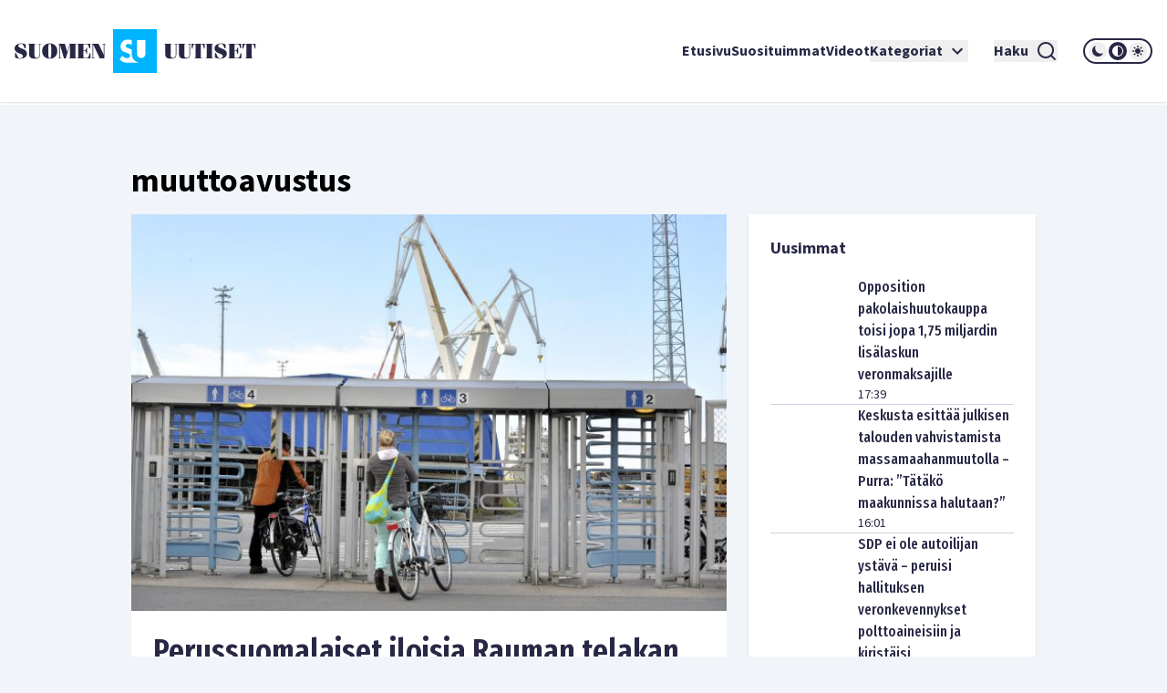

--- FILE ---
content_type: text/html; charset=utf-8
request_url: https://www.suomenuutiset.fi/tagi/muuttoavustus/
body_size: 32092
content:
<!DOCTYPE html><html lang="fi"><head><meta charSet="utf-8"/><meta name="viewport" content="width=device-width"/><meta name="theme-color" content="#ffffff"/><link rel="shortcut icon" href="/favicon.ico"/><meta property="og:locale" content="fi_FI"/><meta property="og:type" content="article"/><meta property="og:title" content="muuttoavustus avainsana - Suomen Uutiset"/><meta property="og:url" content="https://www.suomenuutiset.fi/tagi/muuttoavustus/"/><meta property="og:site_name" content="Suomen Uutiset"/><meta property="og:image" content="https://media.suomenuutiset.fi/wp-content/uploads/2016/10/suomen-uutiset-default.png"/><meta property="og:image:width" content="640"/><meta property="og:image:height" content="320"/><meta property="og:image:type" content="image/png"/><title>muuttoavustus avainsana - Suomen Uutiset</title><link rel="preload" href="https://media.suomenuutiset.fi/wp-content/uploads/2015/09/turvapaikanhakijat-300x200.jpg" as="image" fetchpriority="high"/><link rel="preload" href="https://media.suomenuutiset.fi/wp-content/uploads/2025/11/IMG_6613-300x200.jpeg" as="image" fetchpriority="high"/><link rel="preload" href="https://media.suomenuutiset.fi/wp-content/uploads/2025/10/IMG_6463-300x200.jpeg" as="image" fetchpriority="high"/><link rel="preload" href="https://media.suomenuutiset.fi/wp-content/uploads/2021/01/8E069AB4-EB7D-44EC-9AA1-B198C6275743-300x200.jpeg" as="image" fetchpriority="high"/><link rel="preload" href="https://media.suomenuutiset.fi/wp-content/uploads/2025/11/IMG_1666-300x169.jpeg" as="image" fetchpriority="high"/><link rel="preload" href="https://media.suomenuutiset.fi/wp-content/uploads/2025/11/IMG_6611-300x198.jpeg" as="image" fetchpriority="high"/><link rel="preload" href="https://media.suomenuutiset.fi/wp-content/uploads/2025/11/IMG_1664-300x200.jpeg" as="image" fetchpriority="high"/><link rel="preload" href="https://media.suomenuutiset.fi/wp-content/uploads/2025/11/IMG_1637-300x200.jpeg" as="image" fetchpriority="high"/><link rel="preload" href="https://media.suomenuutiset.fi/wp-content/uploads/2025/08/IMG_1131-300x200.jpeg" as="image" fetchpriority="high"/><link rel="preload" href="https://media.suomenuutiset.fi/wp-content/uploads/2025/11/IMG_1661-300x200.jpeg" as="image" fetchpriority="high"/><link rel="preload" href="https://media.suomenuutiset.fi/wp-content/uploads/2021/05/marin-1.jpg" as="image" fetchpriority="high"/><link rel="preload" href="https://media.suomenuutiset.fi/wp-content/uploads/2025/11/IMG_1651-300x200.jpeg" as="image" fetchpriority="high"/><link rel="preload" href="https://media.suomenuutiset.fi/wp-content/uploads/2020/08/bensan_hinta58426330-300x150.png" as="image" fetchpriority="high"/><link rel="preload" href="https://media.suomenuutiset.fi/wp-content/uploads/2025/09/IMG_6319-300x200.jpeg" as="image" fetchpriority="high"/><link rel="preload" href="https://media.suomenuutiset.fi/wp-content/uploads/2025/11/IMG_1655-300x200.jpeg" as="image" fetchpriority="high"/><link rel="preload" href="https://media.suomenuutiset.fi/wp-content/uploads/2025/11/IMG_6567-300x210.jpeg" as="image" fetchpriority="high"/><link rel="preload" href="https://media.suomenuutiset.fi/wp-content/uploads/2024/11/IMG_0104-300x200.jpeg" as="image" fetchpriority="high"/><link rel="preload" href="https://media.suomenuutiset.fi/wp-content/uploads/2025/11/IMG_1657-300x200.jpeg" as="image" fetchpriority="high"/><link rel="preload" href="https://media.suomenuutiset.fi/wp-content/uploads/2024/05/IMG_3857-300x200.jpeg" as="image" fetchpriority="high"/><link rel="preload" href="https://media.suomenuutiset.fi/wp-content/uploads/2025/05/IMG_6007-300x200.jpeg" as="image" fetchpriority="high"/><link rel="preload" href="https://media.suomenuutiset.fi/wp-content/uploads/2025/09/IMG_1132-300x200.jpeg" as="image" fetchpriority="high"/><link rel="preload" href="https://media.suomenuutiset.fi/wp-content/uploads/2025/08/IMG_1119-300x200.jpeg" as="image" fetchpriority="high"/><link rel="preload" href="https://media.suomenuutiset.fi/wp-content/uploads/2025/06/vasemmisto_aarimielipiteet-300x200.png" as="image" fetchpriority="high"/><link rel="preload" href="https://media.suomenuutiset.fi/wp-content/uploads/2025/06/vasemmisto_empatia-300x200.png" as="image" fetchpriority="high"/><link rel="preload" href="https://media.suomenuutiset.fi/wp-content/uploads/2025/04/IMG_5868-300x200.jpeg" as="image" fetchpriority="high"/><meta name="next-head-count" content="39"/><link rel="preload" href="/_next/static/media/e633912c3a84ee22-s.p.woff2" as="font" type="font/woff2" crossorigin="anonymous" data-next-font="size-adjust"/><link rel="preload" href="/_next/static/media/a8fd1cd5ef8d8d54-s.p.woff2" as="font" type="font/woff2" crossorigin="anonymous" data-next-font="size-adjust"/><link rel="preload" href="/_next/static/media/19d4c7d3ac217664-s.p.woff2" as="font" type="font/woff2" crossorigin="anonymous" data-next-font="size-adjust"/><link rel="preload" href="/_next/static/media/dc81e2274d40fa6c-s.p.woff2" as="font" type="font/woff2" crossorigin="anonymous" data-next-font="size-adjust"/><link rel="preload" href="/_next/static/media/a3daefb2b997c503-s.p.woff2" as="font" type="font/woff2" crossorigin="anonymous" data-next-font="size-adjust"/><link rel="preload" href="/_next/static/media/3cb413ac0c8f55db-s.p.woff2" as="font" type="font/woff2" crossorigin="anonymous" data-next-font="size-adjust"/><link rel="preload" href="/_next/static/media/3674c80fd7deb439-s.p.woff2" as="font" type="font/woff2" crossorigin="anonymous" data-next-font="size-adjust"/><link rel="preload" href="/_next/static/media/2b9f96414af3386d-s.p.woff2" as="font" type="font/woff2" crossorigin="anonymous" data-next-font="size-adjust"/><link rel="preload" href="/_next/static/media/d7a003c3fe50b6f4-s.p.woff2" as="font" type="font/woff2" crossorigin="anonymous" data-next-font="size-adjust"/><link rel="preload" href="/_next/static/media/a9269b9bf27ed465-s.p.woff2" as="font" type="font/woff2" crossorigin="anonymous" data-next-font="size-adjust"/><link rel="preload" href="/_next/static/media/b6a6f0b43d027304-s.p.woff2" as="font" type="font/woff2" crossorigin="anonymous" data-next-font="size-adjust"/><link rel="preload" href="/_next/static/css/98854eba120e0470.css" as="style"/><link rel="stylesheet" href="/_next/static/css/98854eba120e0470.css" data-n-g=""/><noscript data-n-css=""></noscript><script defer="" nomodule="" src="/_next/static/chunks/polyfills-78c92fac7aa8fdd8.js"></script><script src="/_next/static/chunks/webpack-85effd2b311d00bc.js" defer=""></script><script src="/_next/static/chunks/framework-15dbb01add9be91c.js" defer=""></script><script src="/_next/static/chunks/main-9f50ec72f51138e8.js" defer=""></script><script src="/_next/static/chunks/pages/_app-7cef2443075ad23c.js" defer=""></script><script src="/_next/static/chunks/pages/%5B...wordpressNode%5D-4effea870ca4da73.js" defer=""></script><script src="/_next/static/oJMp4KQS9vvzFaoDbt1iK/_buildManifest.js" defer=""></script><script src="/_next/static/oJMp4KQS9vvzFaoDbt1iK/_ssgManifest.js" defer=""></script></head><body><div id="__next"><script>!function(){try{var d=document.documentElement,c=d.classList;c.remove('light','dark');var e=localStorage.getItem('theme');if('system'===e||(!e&&true)){var t='(prefers-color-scheme: dark)',m=window.matchMedia(t);if(m.media!==t||m.matches){d.style.colorScheme = 'dark';c.add('dark')}else{d.style.colorScheme = 'light';c.add('light')}}else if(e){c.add(e|| '')}if(e==='light'||e==='dark')d.style.colorScheme=e}catch(e){}}()</script><div class="__variable_13feef __variable_644bcb __variable_782c23 font-source-sans"><div class="flex flex-col space-y-6"><header class="box-shadow-sm bg-white dark:bg-zinc-800"><div class="px-4 min-[1300px]:px-12 max-[1024px]:max-w-[1024px] mx-auto flex w-full justify-between lg:grid lg:grid-cols-12 items-center font-inter shadow dark:shadow-none h-[64px] md:h-[112px]"><div class="col-span-2 relative z-[100] mr-8 lg:mr-0"><a title="Suomen uutiset etusivu" class="font-bold text-primary dark:text-white" href="/"><svg width="265" height="48" viewBox="0 0 265 48" fill="none" xmlns="http://www.w3.org/2000/svg" class="w-[175px] md:w-[265px] hidden dark:block"><path d="M156.113 0H108.113V48H156.113V0ZM134.275 11.9915H143.492V26.2154C143.492 27.2709 143.419 29.0517 142.22 30.2907C141.252 31.3293 139.931 31.5579 138.884 31.5635C137.837 31.5579 136.516 31.3293 135.548 30.2907C134.348 29.0546 134.275 27.2709 134.275 26.2154V11.9915ZM123.348 36.7535C121.657 36.7394 120.167 36.4798 118.68 35.7347C117.443 35.1167 116.024 33.9878 115.115 33.079L118.025 29.0771C118.643 29.6952 119.625 30.5306 120.28 30.9313C121.225 31.5127 122.207 31.8034 123.336 31.8034C124.064 31.8034 125.083 31.6566 125.882 30.9652C126.353 30.5644 126.754 29.9097 126.754 29.0009C126.754 28.1994 126.427 27.6914 125.919 27.254C125.264 26.7093 123.774 26.1618 123.082 25.9078L121.081 25.2164C119.952 24.8156 118.643 24.3076 117.697 23.2888C116.425 21.9426 116.241 20.2324 116.241 19.0696C116.241 16.9247 116.896 15.1044 118.352 13.6143C120.062 11.8674 122.1 11.396 124.355 11.396C125.419 11.396 126.898 11.5146 128.56 12.1439V17.4666C126.951 16.2192 125.602 16.1261 124.973 16.1261C124.208 16.1261 123.263 16.2361 122.608 16.9614C122.244 17.3255 121.99 17.8702 121.99 18.4882C121.99 19.0696 122.171 19.5071 122.535 19.8344C123.116 20.3791 123.954 20.5992 125.591 21.2173L127.409 21.9087C127.77 22.047 128.162 22.2023 128.557 22.3829V26.3114C128.557 27.7761 128.673 29.4581 129.359 31.1204C129.762 32.1138 130.366 33.1016 131.269 34.0329C133.183 36.0056 135.342 36.6011 137.461 36.7535H123.348Z" fill="#00B4FF"></path><path d="M3.98777 18.2569C3.98777 17.0744 4.98401 16.0782 6.86077 16.0782C8.76011 16.0782 9.40922 16.8204 11.0574 20.8759H12.2625V16.8204C10.9191 16.1488 9.15522 15.5674 7.2333 15.5674C3.20038 15.5674 0 17.8618 0 21.0142C0 27.2965 9.18062 26.1139 9.18062 29.4526C9.18062 31.0754 7.90499 31.8402 6.02822 31.8402C3.96519 31.8402 3.45438 30.6803 1.7159 26.2297H0.510819V31.0754C2.22672 31.9785 4.49859 32.351 6.28222 32.351C10.27 32.351 13.5833 30.4037 13.5833 26.7179C13.5833 20.8534 3.98777 21.5956 3.98777 18.2569Z" fill="white"></path><path d="M83.2435 26.1394H82.363C81.3668 29.6163 81.0648 31.4705 79.6283 31.4705H75.618V23.8675H77.0093C78.0535 23.8675 78.2624 25.1883 78.8861 27.0199H79.5352V20.2043H78.8861C78.2595 22.0359 78.0507 23.3567 77.0093 23.3567H75.618V16.4479H79.188C80.7177 16.4479 80.6471 17.1676 82.0159 20.9691H82.8964V15.9399H68.6641V16.4508H69.776V31.4733H68.6641V31.9842H83.2464V26.1394H83.2435Z" fill="white"></path><path d="M57.8132 24.8862H57.7681L55.056 15.937H47.9609V16.4478H49.1209V31.4704H47.9609V31.9784H51.3222V31.4704H49.77V17.1901H49.8179L54.1528 31.9784H56.1905L60.7822 17.0518H60.8274V31.4704H59.436V31.9784H67.8292V31.4704H66.6693V16.4478H67.8292V15.937H60.5734L57.8132 24.8862Z" fill="white"></path><path d="M26.311 16.4479H27.423V27.9936C27.423 30.336 26.1727 31.4705 24.3157 31.4705C22.6224 31.4705 21.835 30.3106 21.835 28.7358V16.4508H22.9949V15.9399H14.8359V16.4508H15.9959V27.6013C15.9959 31.0557 18.0815 32.3539 22.1624 32.3539C26.4041 32.3539 28.0749 31.1008 28.0749 27.5335V16.4536H29.2348V15.9428H26.311V16.4479Z" fill="white"></path><path d="M38.5727 15.5674C33.4955 15.5674 30.25 19.0443 30.25 23.9578C30.25 28.8712 33.4955 32.3482 38.5727 32.3482C43.6498 32.3482 46.8953 28.8712 46.8953 23.9578C46.8953 19.0443 43.6498 15.5674 38.5727 15.5674ZM39.8229 30.7734C39.6141 31.4931 39.1738 31.8402 38.5727 31.8402C37.9687 31.8402 37.5285 31.4931 37.3196 30.7734C37.1108 29.9606 36.8794 27.8073 36.8794 23.9578C36.8794 20.1083 37.1108 17.955 37.3196 17.1422C37.5285 16.4225 37.9687 16.0754 38.5727 16.0754C39.1766 16.0754 39.6169 16.4225 39.8229 17.1422C40.0318 17.9521 40.2632 20.1083 40.2632 23.9578C40.2632 27.8073 40.0318 29.9634 39.8229 30.7734Z" fill="white"></path><path d="M96.154 16.4478H97.8473V28.0612H97.7768L92.0505 15.937H84.4023V16.4478H85.5143V31.4704H84.4023V31.9784H87.947V31.4704H86.1634V16.6793H86.2311L93.3713 31.9784H98.4964V16.4478H99.8398V15.937H96.154V16.4478Z" fill="white"></path><path d="M165.306 27.5984C165.306 31.0527 167.392 32.3509 171.473 32.3509C175.715 32.3509 177.385 31.1007 177.385 27.5278V16.4478H178.543V15.937H175.622V16.4478H176.734V27.9935C176.734 30.3359 175.48 31.4704 173.626 31.4704C171.933 31.4704 171.146 30.3105 171.146 28.7357V16.4507H172.305V15.9398H164.146V16.4507H165.306V27.5984Z" fill="white"></path><path d="M190.643 16.4479H191.755V27.9936C191.755 30.336 190.502 31.4705 188.648 31.4705C186.954 31.4705 186.167 30.3106 186.167 28.7358V16.4508H187.327V15.9399H179.168V16.4508H180.328V27.6013C180.328 31.0557 182.414 32.3539 186.494 32.3539C190.736 32.3539 192.407 31.1036 192.407 27.5307V16.4508H193.567V15.9399H190.646V16.4479H190.643Z" fill="white"></path><path d="M194.258 21.2456H195.139C195.859 17.5824 196.437 16.4478 197.456 16.4478H198.475V31.4704H197.315V31.9812H205.474V31.4704H204.314V16.4478H205.333C206.352 16.4478 206.933 17.5852 207.65 21.2456H208.53V15.937H194.25V21.2456H194.258Z" fill="white"></path><path d="M250.057 15.937V21.2456H250.937C251.657 17.5824 252.235 16.4478 253.254 16.4478H254.273V31.4704H253.113V31.9812H261.272V31.4704H260.112V16.4478H261.131C262.15 16.4478 262.731 17.5852 263.448 21.2456H264.328V15.937H250.057Z" fill="white"></path><path d="M245.232 31.4705H241.221V23.8675H242.613C243.657 23.8675 243.863 25.1883 244.49 27.0199H245.139V20.2043H244.49C243.863 22.0359 243.654 23.3567 242.613 23.3567H241.221V16.4479H244.792C246.321 16.4479 246.251 17.1676 247.619 20.9691H248.5V15.9399H234.268V16.4508H235.38V31.4733H234.268V31.9842H248.85V26.1422H247.969C246.97 29.6163 246.671 31.4705 245.232 31.4705Z" fill="white"></path><path d="M209.535 16.4478H210.695V31.4704H209.535V31.9784H217.694V31.4704H216.537V16.4478H217.694V15.937H209.535V16.4478Z" fill="white"></path><path d="M223.258 18.2569C223.258 17.0744 224.255 16.0782 226.134 16.0782C228.034 16.0782 228.685 16.8204 230.331 20.8759H231.536V16.8176C230.193 16.1459 228.429 15.5674 226.507 15.5674C222.474 15.5674 219.273 17.8618 219.273 21.0142C219.273 27.2965 228.454 26.1139 228.454 29.4526C228.454 31.0754 227.178 31.8402 225.302 31.8402C223.239 31.8402 222.728 30.6803 220.989 26.2297H219.784V31.0754C221.5 31.9785 223.772 32.351 225.556 32.351C229.543 32.351 232.857 30.4037 232.857 26.7179C232.854 20.8534 223.258 21.5956 223.258 18.2569Z" fill="white"></path></svg><svg width="265" height="48" viewBox="0 0 265 48" fill="none" xmlns="http://www.w3.org/2000/svg" class="w-[175px] md:w-[265px] block dark:hidden"><path d="M156.113 0H108.113V48H156.113V0ZM134.275 11.9915H143.492V26.2154C143.492 27.2709 143.419 29.0517 142.22 30.2907C141.252 31.3293 139.931 31.5579 138.884 31.5635C137.837 31.5579 136.516 31.3293 135.548 30.2907C134.348 29.0546 134.275 27.2709 134.275 26.2154V11.9915ZM123.348 36.7535C121.657 36.7394 120.167 36.4798 118.68 35.7347C117.443 35.1167 116.024 33.9878 115.115 33.079L118.025 29.0771C118.643 29.6952 119.625 30.5306 120.28 30.9313C121.225 31.5127 122.207 31.8034 123.336 31.8034C124.064 31.8034 125.083 31.6566 125.882 30.9652C126.353 30.5644 126.754 29.9097 126.754 29.0009C126.754 28.1994 126.427 27.6914 125.919 27.254C125.264 26.7093 123.774 26.1618 123.082 25.9078L121.081 25.2164C119.952 24.8156 118.643 24.3076 117.697 23.2888C116.425 21.9426 116.241 20.2324 116.241 19.0696C116.241 16.9247 116.896 15.1044 118.352 13.6143C120.062 11.8674 122.1 11.396 124.355 11.396C125.419 11.396 126.898 11.5146 128.56 12.1439V17.4666C126.951 16.2192 125.602 16.1261 124.973 16.1261C124.208 16.1261 123.263 16.2361 122.608 16.9614C122.244 17.3255 121.99 17.8702 121.99 18.4882C121.99 19.0696 122.171 19.5071 122.535 19.8344C123.116 20.3791 123.954 20.5992 125.591 21.2173L127.409 21.9087C127.77 22.047 128.162 22.2023 128.557 22.3829V26.3114C128.557 27.7761 128.673 29.4581 129.359 31.1204C129.762 32.1138 130.366 33.1016 131.269 34.0329C133.183 36.0056 135.342 36.6011 137.461 36.7535H123.348Z" fill="#00B4FF"></path><path d="M3.98777 18.2569C3.98777 17.0744 4.98401 16.0782 6.86077 16.0782C8.76011 16.0782 9.40922 16.8204 11.0574 20.8759H12.2625V16.8204C10.9191 16.1488 9.15522 15.5674 7.2333 15.5674C3.20038 15.5674 0 17.8618 0 21.0142C0 27.2965 9.18062 26.1139 9.18062 29.4526C9.18062 31.0754 7.90499 31.8402 6.02822 31.8402C3.96519 31.8402 3.45438 30.6803 1.7159 26.2297H0.510819V31.0754C2.22672 31.9785 4.49859 32.351 6.28222 32.351C10.27 32.351 13.5833 30.4037 13.5833 26.7179C13.5833 20.8534 3.98777 21.5956 3.98777 18.2569Z" fill="#282846"></path><path d="M83.2435 26.1394H82.363C81.3668 29.6163 81.0648 31.4705 79.6283 31.4705H75.618V23.8675H77.0093C78.0535 23.8675 78.2624 25.1883 78.8861 27.0199H79.5352V20.2043H78.8861C78.2595 22.0359 78.0507 23.3567 77.0093 23.3567H75.618V16.4479H79.188C80.7177 16.4479 80.6471 17.1676 82.0159 20.9691H82.8964V15.9399H68.6641V16.4508H69.776V31.4733H68.6641V31.9842H83.2464V26.1394H83.2435Z" fill="#282846"></path><path d="M57.8132 24.8862H57.7681L55.056 15.937H47.9609V16.4478H49.1209V31.4704H47.9609V31.9784H51.3222V31.4704H49.77V17.1901H49.8179L54.1528 31.9784H56.1905L60.7822 17.0518H60.8274V31.4704H59.436V31.9784H67.8292V31.4704H66.6693V16.4478H67.8292V15.937H60.5734L57.8132 24.8862Z" fill="#282846"></path><path d="M26.311 16.4479H27.423V27.9936C27.423 30.336 26.1727 31.4705 24.3157 31.4705C22.6224 31.4705 21.835 30.3106 21.835 28.7358V16.4508H22.9949V15.9399H14.8359V16.4508H15.9959V27.6013C15.9959 31.0557 18.0815 32.3539 22.1624 32.3539C26.4041 32.3539 28.0749 31.1008 28.0749 27.5335V16.4536H29.2348V15.9428H26.311V16.4479Z" fill="#282846"></path><path d="M38.5727 15.5674C33.4955 15.5674 30.25 19.0443 30.25 23.9578C30.25 28.8712 33.4955 32.3482 38.5727 32.3482C43.6498 32.3482 46.8953 28.8712 46.8953 23.9578C46.8953 19.0443 43.6498 15.5674 38.5727 15.5674ZM39.8229 30.7734C39.6141 31.4931 39.1738 31.8402 38.5727 31.8402C37.9687 31.8402 37.5285 31.4931 37.3196 30.7734C37.1108 29.9606 36.8794 27.8073 36.8794 23.9578C36.8794 20.1083 37.1108 17.955 37.3196 17.1422C37.5285 16.4225 37.9687 16.0754 38.5727 16.0754C39.1766 16.0754 39.6169 16.4225 39.8229 17.1422C40.0318 17.9521 40.2632 20.1083 40.2632 23.9578C40.2632 27.8073 40.0318 29.9634 39.8229 30.7734Z" fill="#282846"></path><path d="M96.154 16.4478H97.8473V28.0612H97.7768L92.0505 15.937H84.4023V16.4478H85.5143V31.4704H84.4023V31.9784H87.947V31.4704H86.1634V16.6793H86.2311L93.3713 31.9784H98.4964V16.4478H99.8398V15.937H96.154V16.4478Z" fill="#282846"></path><path d="M165.306 27.5984C165.306 31.0527 167.392 32.3509 171.473 32.3509C175.715 32.3509 177.385 31.1007 177.385 27.5278V16.4478H178.543V15.937H175.622V16.4478H176.734V27.9935C176.734 30.3359 175.48 31.4704 173.626 31.4704C171.933 31.4704 171.146 30.3105 171.146 28.7357V16.4507H172.305V15.9398H164.146V16.4507H165.306V27.5984Z" fill="#282846"></path><path d="M190.643 16.4479H191.755V27.9936C191.755 30.336 190.502 31.4705 188.648 31.4705C186.954 31.4705 186.167 30.3106 186.167 28.7358V16.4508H187.327V15.9399H179.168V16.4508H180.328V27.6013C180.328 31.0557 182.414 32.3539 186.494 32.3539C190.736 32.3539 192.407 31.1036 192.407 27.5307V16.4508H193.567V15.9399H190.646V16.4479H190.643Z" fill="#282846"></path><path d="M194.258 21.2456H195.139C195.859 17.5824 196.437 16.4478 197.456 16.4478H198.475V31.4704H197.315V31.9812H205.474V31.4704H204.314V16.4478H205.333C206.352 16.4478 206.933 17.5852 207.65 21.2456H208.53V15.937H194.25V21.2456H194.258Z" fill="#282846"></path><path d="M250.057 15.937V21.2456H250.937C251.657 17.5824 252.235 16.4478 253.254 16.4478H254.273V31.4704H253.113V31.9812H261.272V31.4704H260.112V16.4478H261.131C262.15 16.4478 262.731 17.5852 263.448 21.2456H264.328V15.937H250.057Z" fill="#282846"></path><path d="M245.232 31.4705H241.221V23.8675H242.613C243.657 23.8675 243.863 25.1883 244.49 27.0199H245.139V20.2043H244.49C243.863 22.0359 243.654 23.3567 242.613 23.3567H241.221V16.4479H244.792C246.321 16.4479 246.251 17.1676 247.619 20.9691H248.5V15.9399H234.268V16.4508H235.38V31.4733H234.268V31.9842H248.85V26.1422H247.969C246.97 29.6163 246.671 31.4705 245.232 31.4705Z" fill="#282846"></path><path d="M209.535 16.4478H210.695V31.4704H209.535V31.9784H217.694V31.4704H216.537V16.4478H217.694V15.937H209.535V16.4478Z" fill="#282846"></path><path d="M223.258 18.2569C223.258 17.0744 224.255 16.0782 226.134 16.0782C228.034 16.0782 228.685 16.8204 230.331 20.8759H231.536V16.8176C230.193 16.1459 228.429 15.5674 226.507 15.5674C222.474 15.5674 219.273 17.8618 219.273 21.0142C219.273 27.2965 228.454 26.1139 228.454 29.4526C228.454 31.0754 227.178 31.8402 225.302 31.8402C223.239 31.8402 222.728 30.6803 220.989 26.2297H219.784V31.0754C221.5 31.9785 223.772 32.351 225.556 32.351C229.543 32.351 232.857 30.4037 232.857 26.7179C232.854 20.8534 223.258 21.5956 223.258 18.2569Z" fill="#282846"></path></svg></a></div><div class="z-[100] xl:hidden flex"><button aria-expanded="false" class="font-bold flex justify-center items-center dark:text-white text-primary mr-5"><span class="mr-2">Haku</span><svg stroke="currentColor" fill="currentColor" stroke-width="0" viewBox="0 0 24 24" height="24" width="24" xmlns="http://www.w3.org/2000/svg"><path d="M18.031 16.6168L22.3137 20.8995L20.8995 22.3137L16.6168 18.031C15.0769 19.263 13.124 20 11 20C6.032 20 2 15.968 2 11C2 6.032 6.032 2 11 2C15.968 2 20 6.032 20 11C20 13.124 19.263 15.0769 18.031 16.6168ZM16.0247 15.8748C17.2475 14.6146 18 12.8956 18 11C18 7.1325 14.8675 4 11 4C7.1325 4 4 7.1325 4 11C4 14.8675 7.1325 18 11 18C12.8956 18 14.6146 17.2475 15.8748 16.0247L16.0247 15.8748Z"></path></svg></button><button title="Avaa Navigaatio" aria-expanded="false"><svg stroke="currentColor" fill="currentColor" stroke-width="0" viewBox="0 0 24 24" height="24" width="24" xmlns="http://www.w3.org/2000/svg"><path d="M3 4H21V6H3V4ZM3 11H21V13H3V11ZM3 18H21V20H3V18Z"></path></svg></button></div><nav class="absolute z-50 lg:static w-full col-span-10 flex inset-y-0 inset-x-0 lg:inset-y-auto lg:inset-x-auto md:py-4 lg:p-0 mt-16 lg:mt-0 hidden lg:flex"><ul class="w-full lg:w-auto lg:items-center flex flex-col lg:gap-8 2xl:flex-row list-none m-0 ml-auto p-0 pl-4 pr-4 lg:pr-0 bg-white dark:bg-zinc-800 overflow-scroll lg:overflow-visible"><li class="hover:bg-gray/50 flex"><div class="relative xl:w-auto w-full"><div class="flex"><a class="whitespace-nowrap py-6 lg:py-0 flex font-bold text-base text-primary dark:text-white hover:underline focus:underline focus:outline-none decoration-2 underline-offset-[8px] decoration-lightblue lg:w-auto w-full" href="/">Etusivu</a></div><div class="lg:hidden block h-[2px] w-full"></div></div></li><li class="hover:bg-gray/50 flex border-t-2 lg:border-none border-lightblue"><div class="relative xl:w-auto w-full"><div class="flex"><a class="whitespace-nowrap py-6 lg:py-0 flex font-bold text-base text-primary dark:text-white hover:underline focus:underline focus:outline-none decoration-2 underline-offset-[8px] decoration-lightblue lg:w-auto w-full" href="https://www.suomenuutiset.fi/suosituimmat/2025/kuukausi/julkaisuaika/">Suosituimmat</a></div><div class="lg:hidden block h-[2px] w-full"></div></div></li><li class="hover:bg-gray/50 flex border-t-2 lg:border-none border-lightblue"><div class="relative xl:w-auto w-full"><div class="flex"><a class="whitespace-nowrap py-6 lg:py-0 flex font-bold text-base text-primary dark:text-white hover:underline focus:underline focus:outline-none decoration-2 underline-offset-[8px] decoration-lightblue lg:w-auto w-full" href="/kategoria/videot/">Videot</a></div></div></li><li class="hover:bg-gray/50 flex border-t-2 lg:border-none border-lightblue"><div class="relative xl:w-auto w-full"><div class="flex"><button class="whitespace-nowrap py-6 lg:py-0 flex font-bold text-base text-primary dark:text-white hover:underline focus:underline focus:outline-none decoration-2 underline-offset-[8px] decoration-lightblue lg:w-auto w-full" title="Avaa alanavigaatio Kategoriat" aria-expanded="false">Kategoriat<!-- --> <svg stroke="currentColor" fill="currentColor" stroke-width="0" viewBox="0 0 24 24" class="ml-1" height="24" width="24" xmlns="http://www.w3.org/2000/svg"><path fill="none" d="M0 0h24v24H0V0z"></path><path d="M7.41 8.59 12 13.17l4.59-4.58L18 10l-6 6-6-6 1.41-1.41z"></path></svg></button></div></div></li><li class="mt-6 mx-7 xl:mt-0 hidden xl:inline-block"><button aria-expanded="false" class="font-bold flex justify-center items-center dark:text-white text-primary"><span class="mr-2">Haku</span><svg stroke="currentColor" fill="currentColor" stroke-width="0" viewBox="0 0 24 24" height="24" width="24" xmlns="http://www.w3.org/2000/svg"><path d="M18.031 16.6168L22.3137 20.8995L20.8995 22.3137L16.6168 18.031C15.0769 19.263 13.124 20 11 20C6.032 20 2 15.968 2 11C2 6.032 6.032 2 11 2C15.968 2 20 6.032 20 11C20 13.124 19.263 15.0769 18.031 16.6168ZM16.0247 15.8748C17.2475 14.6146 18 12.8956 18 11C18 7.1325 14.8675 4 11 4C7.1325 4 4 7.1325 4 11C4 14.8675 7.1325 18 11 18C12.8956 18 14.6146 17.2475 15.8748 16.0247L16.0247 15.8748Z"></path></svg></button></li><li class="hover:bg-gray/50 flex border-t-2 lg:border-none border-lightblue"><div class="relative lg:w-auto w-full"><div class="flex mb-6 lg:mb-0"><div class="border-2 rounded-full dark:border-white border-primary md:h-[28px] md:w-[76px] h-[32px] w-[88px] justify-center items-center flex lg:mt-0 mt-10"><button title="dark" class="md:w-[20px] md:h-[20px] h-[24px] w-[24px] rounded-full mx-[1px] flex justify-center items-center dark:bg-zinc-800 fill-primary dark:fill-white"><svg class="w-[16px] h-[16px] md:h-[12px] md:w-[12px]" width="12" height="12" viewBox="0 0 12 12" xmlns="http://www.w3.org/2000/svg"><path d="M12 8.30707C10.8374 8.83292 9.54225 8.99203 8.28698 8.76321C7.03171 8.53439 5.87597 7.9285 4.97374 7.02626C4.0715 6.12403 3.46562 4.96828 3.23679 3.71302C3.00797 2.45775 3.16709 1.16256 3.69293 0C2.7674 0.418266 1.95715 1.05482 1.33171 1.85505C0.706258 2.65528 0.284279 3.5953 0.101973 4.59446C-0.0803334 5.59362 -0.0175252 6.62209 0.285009 7.59164C0.587544 8.56119 1.12077 9.44288 1.83895 10.1611C2.55713 10.8792 3.43881 11.4125 4.40836 11.715C5.37791 12.0175 6.40638 12.0803 7.40554 11.898C8.4047 11.7157 9.34472 11.2937 10.1449 10.6683C10.9452 10.0428 11.5817 9.2326 12 8.30707Z"></path></svg></button><button title="system" class="md:w-[20px] md:h-[20px] h-[24px] w-[24px] rounded-full mx-[1px] flex justify-center items-center dark:bg-zinc-800 fill-primary dark:fill-white"><svg class="w-[16px] h-[16px] md:h-[12px] md:w-[12px]" width="12" height="12" viewBox="0 0 12 12" xmlns="http://www.w3.org/2000/svg"><path fill-rule="evenodd" clip-rule="evenodd" d="M6 12C9.31348 12 12 9.31372 12 6C12 2.68628 9.31348 0 6 0C2.68652 0 0 2.68628 0 6C0 9.31372 2.68652 12 6 12ZM11 6C11 8.76141 8.76172 11 6 11V1C8.76172 1 11 3.23859 11 6Z"></path></svg></button><button title="light" class="md:w-[20px] md:h-[20px] h-[24px] w-[24px] rounded-full mx-[1px] flex justify-center items-center dark:bg-zinc-800 fill-primary dark:fill-white"><svg class="w-[16px] h-[16px] md:h-[12px] md:w-[12px]" width="12" height="12" viewBox="0 0 12 12" xmlns="http://www.w3.org/2000/svg"><path fill-rule="evenodd" clip-rule="evenodd" d="M6 0C6.19891 0 6.38968 0.0790176 6.53033 0.21967C6.67098 0.360322 6.75 0.551088 6.75 0.75V1.5C6.75 1.69891 6.67098 1.88968 6.53033 2.03033C6.38968 2.17098 6.19891 2.25 6 2.25C5.80109 2.25 5.61032 2.17098 5.46967 2.03033C5.32902 1.88968 5.25 1.69891 5.25 1.5V0.75C5.25 0.551088 5.32902 0.360322 5.46967 0.21967C5.61032 0.0790176 5.80109 0 6 0ZM9 6C9 6.79565 8.68393 7.55871 8.12132 8.12132C7.55871 8.68393 6.79565 9 6 9C5.20435 9 4.44129 8.68393 3.87868 8.12132C3.31607 7.55871 3 6.79565 3 6C3 5.20435 3.31607 4.44129 3.87868 3.87868C4.44129 3.31607 5.20435 3 6 3C6.79565 3 7.55871 3.31607 8.12132 3.87868C8.68393 4.44129 9 5.20435 9 6ZM8.652 9.7125L9.18225 10.2427C9.3237 10.3794 9.51315 10.455 9.7098 10.4533C9.90645 10.4515 10.0946 10.3727 10.2336 10.2336C10.3727 10.0946 10.4515 9.90645 10.4533 9.7098C10.455 9.51315 10.3794 9.3237 10.2427 9.18225L9.7125 8.652C9.57105 8.51538 9.3816 8.43979 9.18495 8.44149C8.9883 8.4432 8.80019 8.52208 8.66114 8.66114C8.52208 8.80019 8.4432 8.9883 8.44149 9.18495C8.43979 9.3816 8.51538 9.57105 8.652 9.7125ZM10.242 1.75725C10.3826 1.8979 10.4616 2.08863 10.4616 2.2875C10.4616 2.48637 10.3826 2.6771 10.242 2.81775L9.7125 3.348C9.64331 3.41963 9.56056 3.47677 9.46905 3.51608C9.37755 3.55538 9.27914 3.57607 9.17955 3.57694C9.07997 3.5778 8.98121 3.55883 8.88903 3.52112C8.79686 3.48341 8.71312 3.42772 8.6427 3.3573C8.57228 3.28688 8.51659 3.20314 8.47888 3.11097C8.44117 3.01879 8.4222 2.92003 8.42306 2.82045C8.42393 2.72086 8.44462 2.62245 8.48392 2.53095C8.52323 2.43944 8.58037 2.35669 8.652 2.2875L9.18225 1.75725C9.3229 1.61665 9.51363 1.53766 9.7125 1.53766C9.91137 1.53766 10.1014 1.61665 10.242 1.75725ZM11.25 6.75C11.4489 6.75 11.6397 6.67098 11.7803 6.53033C11.921 6.38968 12 6.19891 12 6C12 5.80109 11.921 5.61032 11.7803 5.46967C11.6397 5.32902 11.4489 5.25 11.25 5.25H10.5C10.3011 5.25 10.1103 5.32902 9.96967 5.46967C9.82902 5.61032 9.75 5.80109 9.75 6C9.75 6.19891 9.82902 6.38968 9.96967 6.53033C10.1103 6.67098 10.3011 6.75 10.5 6.75H11.25ZM6 9.75C6.19891 9.75 6.38968 9.82902 6.53033 9.96967C6.67098 10.1103 6.75 10.3011 6.75 10.5V11.25C6.75 11.4489 6.67098 11.6397 6.53033 11.7803C6.38968 11.921 6.19891 12 6 12C5.80109 12 5.61032 11.921 5.46967 11.7803C5.32902 11.6397 5.25 11.4489 5.25 11.25V10.5C5.25 10.3011 5.32902 10.1103 5.46967 9.96967C5.61032 9.82902 5.80109 9.75 6 9.75ZM2.2875 3.348C2.35713 3.41768 2.43981 3.47297 2.53081 3.5107C2.62181 3.54843 2.71935 3.56787 2.81786 3.5679C2.91637 3.56794 3.01392 3.54857 3.10495 3.5109C3.19598 3.47323 3.27869 3.41801 3.34837 3.34837C3.41806 3.27874 3.47334 3.19607 3.51107 3.10507C3.5488 3.01407 3.56824 2.91653 3.56828 2.81802C3.56831 2.7195 3.54894 2.62195 3.51128 2.53092C3.47361 2.4399 3.41838 2.35718 3.34875 2.2875L2.81775 1.75725C2.6763 1.62063 2.48685 1.54504 2.2902 1.54674C2.09355 1.54845 1.90544 1.62733 1.76639 1.76639C1.62733 1.90544 1.54845 2.09355 1.54674 2.2902C1.54504 2.48685 1.62063 2.6763 1.75725 2.81775L2.2875 3.348ZM3.348 9.7125L2.81775 10.2427C2.6763 10.3794 2.48685 10.455 2.2902 10.4533C2.09355 10.4515 1.90544 10.3727 1.76639 10.2336C1.62733 10.0946 1.54845 9.90645 1.54674 9.7098C1.54504 9.51315 1.62063 9.3237 1.75725 9.18225L2.2875 8.652C2.42895 8.51538 2.6184 8.43979 2.81505 8.44149C3.0117 8.4432 3.19981 8.52208 3.33886 8.66114C3.47792 8.80019 3.5568 8.9883 3.55851 9.18495C3.56021 9.3816 3.48462 9.57105 3.348 9.7125ZM1.5 6.75C1.69891 6.75 1.88968 6.67098 2.03033 6.53033C2.17098 6.38968 2.25 6.19891 2.25 6C2.25 5.80109 2.17098 5.61032 2.03033 5.46967C1.88968 5.32902 1.69891 5.25 1.5 5.25H0.75C0.551088 5.25 0.360322 5.32902 0.21967 5.46967C0.0790176 5.61032 0 5.80109 0 6C0 6.19891 0.0790176 6.38968 0.21967 6.53033C0.360322 6.67098 0.551088 6.75 0.75 6.75H1.5Z"></path></svg></button></div></div></div></li></ul></nav></div><div class="hidden xl:block h-[3px] w-full"></div></header><main><section class="grid grid-cols-12 gap-6 max-w-[1024px] w-full px-0 md:px-4 mx-auto"><div class="col-span-12"><div class="px-4 md:px-0"><h1 class="text-4xl font-bold font-source-sans my-4">muuttoavustus</h1></div></div></section><section class="grid grid-cols-12 gap-6 mb-6 max-w-[1024px] w-full px-0 md:px-4 mx-auto"><div class="col-span-full md:col-span-8"><div class="space-y-6 mb-6  p-4 md:p-6 space-y-6 bg-white dark:bg-zinc-800 text-primary dark:text-white"><div class="-mx-4 md:-mx-6 -mt-4 md:-mt-6 relative big-article"><div class="relative"><a title="Perussuomalaiset iloisia Rauman telakan tilauksesta: Työntekijöille muuttoavustusta" href="/perussuomalaiset-iloisia-rauman-telakan-tilauksesta-tyontekijoille-muuttoavustusta/"><img alt="" loading="lazy" width="650" height="408" decoding="async" data-nimg="1" class="aspect-[3/2] bg-slate-500 w-full object-cover" style="color:transparent" src="https://media.suomenuutiset.fi/wp-content/uploads/2018/10/Rauman-telakka-e1539853162348.jpg"/></a></div></div><h2><a class="text-3xl md:text-4xl hover:underline block font-semibold font-fira-sans-extra text-primary dark:text-white" href="/perussuomalaiset-iloisia-rauman-telakan-tilauksesta-tyontekijoille-muuttoavustusta/">Perussuomalaiset iloisia Rauman telakan tilauksesta: Työntekijöille muuttoavustusta</a></h2><div class="gap-6 flex flex-col"><div class="flex items-center"><ul class="flex flex-row items-center justify-start mr-6 flex-wrap"><li><a class="text-darkblue hover:underline dark:text-lightblue font-bold text-sm" href="/kategoria/politiikka/">Politiikka</a></li></ul><div class="flex text-sm font-source-sans items-center"><span class="block pr-2 font-bold">18.10.2018</span> <span class="text-xs">|</span><span class="pl-2">11:59</span></div></div><div class="gap-2 flex flex-wrap empty:hidden"></div></div></div><div class="space-y-6 mb-6  p-4 md:p-6 space-y-6 bg-white dark:bg-zinc-800 text-primary dark:text-white"><div class="-mx-4 md:-mx-6 -mt-4 md:-mt-6 relative big-article"><div class="relative"><a title="Perussuomalaisten eduskuntaryhmä: Ihmisillä oltava varaa liikkua työn perässä – keskituloisten verotusta kevennettävä" href="/perussuomalaisten-eduskuntaryhma-ihmisilla-oltava-varaa-liikkua-tyon-perassa-keskituloisten-verotusta-kevennettava/"><img alt="" loading="lazy" width="650" height="408" decoding="async" data-nimg="1" class="aspect-[3/2] bg-slate-500 w-full object-cover" style="color:transparent" src="https://media.suomenuutiset.fi/wp-content/uploads/2013/12/rakentaminen.jpg"/></a></div></div><h2><a class="text-3xl md:text-4xl hover:underline block font-semibold font-fira-sans-extra text-primary dark:text-white" href="/perussuomalaisten-eduskuntaryhma-ihmisilla-oltava-varaa-liikkua-tyon-perassa-keskituloisten-verotusta-kevennettava/">Perussuomalaisten eduskuntaryhmä: Ihmisillä oltava varaa liikkua työn perässä – keskituloisten verotusta kevennettävä</a></h2><div class="gap-6 flex flex-col"><div class="flex items-center"><ul class="flex flex-row items-center justify-start mr-6 flex-wrap"><li><a class="text-darkblue hover:underline dark:text-lightblue font-bold text-sm" href="/kategoria/politiikka/">Politiikka</a></li></ul><div class="flex text-sm font-source-sans items-center"><span class="block pr-2 font-bold">28.09.2018</span> <span class="text-xs">|</span><span class="pl-2">16:19</span></div></div><div class="gap-2 flex flex-wrap empty:hidden"></div></div></div><div><div class="container mt-12 flex justify-center"><button class="text-black dark:text-white font-bold decoration-lightblue decoration-4 underline-offset-[12px] underline mb-6" type="submit">Lataa lisää +</button></div></div></div><div class="col-span-full md:col-span-4 flex flex-col self-start gap-8 shadow p-4 md:p-6 space-y-6 bg-white dark:bg-zinc-800 text-primary dark:text-white"><div class=""><h2 class="font-bold text-lg mb-4 font-source-sans">Uusimmat</h2><div class="flex flex-col gap-4"><div class="flex"><div class="flex-1 gap-4 flex text-sm  "><a title="Opposition pakolaishuutokauppa toisi jopa 1,75 miljardin lisälaskun veronmaksajille" href="/opposition-pakolaishuutokauppa-toisi-jopa-175-miljardin-lisalaskun-veronmaksajille/"><div class="relative overflow-hidden md:min-w-[64px] min-w-[96px] lg:min-w-[96px] aspect-[3/2] block bg-slate-500 mt-1"><img alt="Suomen uutiset logo" fetchpriority="high" decoding="async" data-nimg="fill" class="absolute" style="position:absolute;height:100%;width:100%;left:0;top:0;right:0;bottom:0;object-fit:cover;color:transparent" src="https://media.suomenuutiset.fi/wp-content/uploads/2015/09/turvapaikanhakijat-300x200.jpg"/></div></a><div class="gap-4 flex flex-col text-sm"><a href="/opposition-pakolaishuutokauppa-toisi-jopa-175-miljardin-lisalaskun-veronmaksajille/"><h2 class="text-lg md:text-base font-medium font-fira-sans-extra">Opposition pakolaishuutokauppa toisi jopa 1,75 miljardin lisälaskun veronmaksajille</h2></a><div class="flex text-sm font-source-sans items-center"><span class="">17:39</span></div></div></div></div><hr class=" border-t-slate-300 dark:border-t-zinc-700"/><div class="flex"><div class="flex-1 gap-4 flex text-sm  "><a title="Keskusta esittää julkisen talouden vahvistamista massamaahanmuutolla – Purra: ”Tätäkö maakunnissa halutaan?”" href="/keskusta-esittaa-julkisen-talouden-vahvistamista-massamaahanmuutolla-purra-tatako-maakunnissa-halutaan/"><div class="relative overflow-hidden md:min-w-[64px] min-w-[96px] lg:min-w-[96px] aspect-[3/2] block bg-slate-500 mt-1"><img alt="Suomen uutiset logo" fetchpriority="high" decoding="async" data-nimg="fill" class="absolute" style="position:absolute;height:100%;width:100%;left:0;top:0;right:0;bottom:0;object-fit:cover;color:transparent" src="https://media.suomenuutiset.fi/wp-content/uploads/2025/11/IMG_6613-300x200.jpeg"/></div></a><div class="gap-4 flex flex-col text-sm"><a href="/keskusta-esittaa-julkisen-talouden-vahvistamista-massamaahanmuutolla-purra-tatako-maakunnissa-halutaan/"><h2 class="text-lg md:text-base font-medium font-fira-sans-extra">Keskusta esittää julkisen talouden vahvistamista massamaahanmuutolla – Purra: ”Tätäkö maakunnissa halutaan?”</h2></a><div class="flex text-sm font-source-sans items-center"><span class="">16:01</span></div></div></div></div><hr class=" border-t-slate-300 dark:border-t-zinc-700"/><div class="flex"><div class="flex-1 gap-4 flex text-sm  "><a title="SDP ei ole autoilijan ystävä – peruisi hallituksen veronkevennykset polttoaineisiin ja kiristäisi jakeluvelvoitetta" href="/sdp-ei-ole-autoilijan-ystava-peruisi-hallituksen-veronkevennykset-polttoaineisiin-ja-kiristaisi-jakeluvelvoitetta/"><div class="relative overflow-hidden md:min-w-[64px] min-w-[96px] lg:min-w-[96px] aspect-[3/2] block bg-slate-500 mt-1"><img alt="Suomen uutiset logo" fetchpriority="high" decoding="async" data-nimg="fill" class="absolute" style="position:absolute;height:100%;width:100%;left:0;top:0;right:0;bottom:0;object-fit:cover;color:transparent" src="https://media.suomenuutiset.fi/wp-content/uploads/2025/10/IMG_6463-300x200.jpeg"/></div></a><div class="gap-4 flex flex-col text-sm"><a href="/sdp-ei-ole-autoilijan-ystava-peruisi-hallituksen-veronkevennykset-polttoaineisiin-ja-kiristaisi-jakeluvelvoitetta/"><h2 class="text-lg md:text-base font-medium font-fira-sans-extra">SDP ei ole autoilijan ystävä – peruisi hallituksen veronkevennykset polttoaineisiin ja kiristäisi jakeluvelvoitetta</h2></a><div class="flex text-sm font-source-sans items-center"><span class="">15:48</span></div></div></div></div><hr class=" border-t-slate-300 dark:border-t-zinc-700"/><div class="flex"><div class="flex-1 gap-4 flex text-sm  "><a title="Pirha irtisanoo, karsii henkilöstöetuja ja korottaa poliitikkojen palkkioita – Vigelius: ’’Tekeekö SDP nyt kaiken reilummin?’’" href="/pirha-irtisanoo-karsii-henkilostoetuja-ja-korottaa-poliitikkojen-palkkioita-vigelius-tekeeko-sdp-nyt-kaiken-reilummin/"><div class="relative overflow-hidden md:min-w-[64px] min-w-[96px] lg:min-w-[96px] aspect-[3/2] block bg-slate-500 mt-1"><img alt="Suomen uutiset logo" fetchpriority="high" decoding="async" data-nimg="fill" class="absolute" style="position:absolute;height:100%;width:100%;left:0;top:0;right:0;bottom:0;object-fit:cover;color:transparent" src="https://media.suomenuutiset.fi/wp-content/uploads/2021/01/8E069AB4-EB7D-44EC-9AA1-B198C6275743-300x200.jpeg"/></div></a><div class="gap-4 flex flex-col text-sm"><a href="/pirha-irtisanoo-karsii-henkilostoetuja-ja-korottaa-poliitikkojen-palkkioita-vigelius-tekeeko-sdp-nyt-kaiken-reilummin/"><h2 class="text-lg md:text-base font-medium font-fira-sans-extra">Pirha irtisanoo, karsii henkilöstöetuja ja korottaa poliitikkojen palkkioita – Vigelius: ’’Tekeekö SDP nyt kaiken reilummin?’’</h2></a><div class="flex text-sm font-source-sans items-center"><span class="">15:18</span></div></div></div></div><hr class=" border-t-slate-300 dark:border-t-zinc-700"/><div class="flex"><div class="flex-1 gap-4 flex text-sm  "><a title="Purra: SDP luottaa tulipunaiseen sosialismiin, jonka mukaan IMF on väärässä ja yrittäjiä pitää rankaista – vasemmisto hörhöilee aivan omalla omilla kiertoradallaan, keskusta haparoi ja söhlää" href="/purra-sdp-luottaa-tulipunaiseen-sosialismiin-jonka-mukaan-imf-on-vaarassa-ja-yrittajia-pitaa-rankaista-vasemmisto-horhoilee-aivan-omalla-omilla-kiertoradallaan-keskusta-haparoi-ja-sohlaa/"><div class="relative overflow-hidden md:min-w-[64px] min-w-[96px] lg:min-w-[96px] aspect-[3/2] block bg-slate-500 mt-1"><img alt="Suomen uutiset logo" fetchpriority="high" decoding="async" data-nimg="fill" class="absolute" style="position:absolute;height:100%;width:100%;left:0;top:0;right:0;bottom:0;object-fit:cover;color:transparent" src="https://media.suomenuutiset.fi/wp-content/uploads/2025/11/IMG_1666-300x169.jpeg"/></div></a><div class="gap-4 flex flex-col text-sm"><a href="/purra-sdp-luottaa-tulipunaiseen-sosialismiin-jonka-mukaan-imf-on-vaarassa-ja-yrittajia-pitaa-rankaista-vasemmisto-horhoilee-aivan-omalla-omilla-kiertoradallaan-keskusta-haparoi-ja-sohlaa/"><h2 class="text-lg md:text-base font-medium font-fira-sans-extra">Purra: SDP luottaa tulipunaiseen sosialismiin, jonka mukaan IMF on väärässä ja yrittäjiä pitää rankaista – vasemmisto hörhöilee aivan omalla omilla kiertoradallaan, keskusta haparoi ja söhlää</h2></a><div class="flex text-sm font-source-sans items-center"><span class="">14:57</span></div></div></div></div><hr class=" border-t-slate-300 dark:border-t-zinc-700"/><div class="flex"><div class="flex-1 gap-4 flex text-sm  "><a title="Bergbom: Mitä ihmettä SDP tekee Pirkanmaalla?" href="/bergbom-mita-ihmetta-sdp-tekee-pirkanmaalla/"><div class="relative overflow-hidden md:min-w-[64px] min-w-[96px] lg:min-w-[96px] aspect-[3/2] block bg-slate-500 mt-1"><img alt="Suomen uutiset logo" fetchpriority="high" decoding="async" data-nimg="fill" class="absolute" style="position:absolute;height:100%;width:100%;left:0;top:0;right:0;bottom:0;object-fit:cover;color:transparent" src="https://media.suomenuutiset.fi/wp-content/uploads/2025/11/IMG_6611-300x198.jpeg"/></div></a><div class="gap-4 flex flex-col text-sm"><a href="/bergbom-mita-ihmetta-sdp-tekee-pirkanmaalla/"><h2 class="text-lg md:text-base font-medium font-fira-sans-extra">Bergbom: Mitä ihmettä SDP tekee Pirkanmaalla?</h2></a><div class="flex text-sm font-source-sans items-center"><span class="">13:41</span></div></div></div></div><hr class=" border-t-slate-300 dark:border-t-zinc-700"/><div class="flex"><div class="flex-1 gap-4 flex text-sm  "><a title="Kokoomus ja SDP esittävät aluehallituksen ja -valtuuston puheenjohtajien vuosipalkkioihin merkittävää korotusta Pirkanmaalla – ”Tilanne on sietämätön”" href="/kokoomus-ja-sdp-esittavat-aluehallituksen-ja-valtuuston-puheenjohtajien-vuosipalkkioihin-merkittavaa-korotusta-pirkanmaalla-tilanne-on-sietamaton/"><div class="relative overflow-hidden md:min-w-[64px] min-w-[96px] lg:min-w-[96px] aspect-[3/2] block bg-slate-500 mt-1"><img alt="Suomen uutiset logo" fetchpriority="high" decoding="async" data-nimg="fill" class="absolute" style="position:absolute;height:100%;width:100%;left:0;top:0;right:0;bottom:0;object-fit:cover;color:transparent" src="https://media.suomenuutiset.fi/wp-content/uploads/2025/11/IMG_1664-300x200.jpeg"/></div></a><div class="gap-4 flex flex-col text-sm"><a href="/kokoomus-ja-sdp-esittavat-aluehallituksen-ja-valtuuston-puheenjohtajien-vuosipalkkioihin-merkittavaa-korotusta-pirkanmaalla-tilanne-on-sietamaton/"><h2 class="text-lg md:text-base font-medium font-fira-sans-extra">Kokoomus ja SDP esittävät aluehallituksen ja -valtuuston puheenjohtajien vuosipalkkioihin merkittävää korotusta Pirkanmaalla – ”Tilanne on sietämätön”</h2></a><div class="flex text-sm font-source-sans items-center"><span class="">13:21</span></div></div></div></div><hr class=" border-t-slate-300 dark:border-t-zinc-700"/><div class="flex"><div class="flex-1 gap-4 flex text-sm  "><a title="Pirkanmaalle tulossa turvalliset ajotiet" href="/pirkanmaalle-tulossa-turvalliset-ajotiet/"><div class="relative overflow-hidden md:min-w-[64px] min-w-[96px] lg:min-w-[96px] aspect-[3/2] block bg-slate-500 mt-1"><img alt="Suomen uutiset logo" fetchpriority="high" decoding="async" data-nimg="fill" class="absolute" style="position:absolute;height:100%;width:100%;left:0;top:0;right:0;bottom:0;object-fit:cover;color:transparent" src="https://media.suomenuutiset.fi/wp-content/uploads/2025/11/IMG_1637-300x200.jpeg"/></div></a><div class="gap-4 flex flex-col text-sm"><a href="/pirkanmaalle-tulossa-turvalliset-ajotiet/"><h2 class="text-lg md:text-base font-medium font-fira-sans-extra">Pirkanmaalle tulossa turvalliset ajotiet</h2></a><div class="flex text-sm font-source-sans items-center"><span class="">11:07</span></div></div></div></div><hr class=" border-t-slate-300 dark:border-t-zinc-700"/><div class="flex"><div class="flex-1 gap-4 flex text-sm  "><a title="Omalääkärimallille tulossa lisärahoitus – Purra: ”Kaikki voittavat tässä”" href="/omalaakarimallille-tulossa-lisarahoitus-purra-kaikki-voittavat-tassa/"><div class="relative overflow-hidden md:min-w-[64px] min-w-[96px] lg:min-w-[96px] aspect-[3/2] block bg-slate-500 mt-1"><img alt="Suomen uutiset logo" fetchpriority="high" decoding="async" data-nimg="fill" class="absolute" style="position:absolute;height:100%;width:100%;left:0;top:0;right:0;bottom:0;object-fit:cover;color:transparent" src="https://media.suomenuutiset.fi/wp-content/uploads/2025/08/IMG_1131-300x200.jpeg"/></div></a><div class="gap-4 flex flex-col text-sm"><a href="/omalaakarimallille-tulossa-lisarahoitus-purra-kaikki-voittavat-tassa/"><h2 class="text-lg md:text-base font-medium font-fira-sans-extra">Omalääkärimallille tulossa lisärahoitus – Purra: ”Kaikki voittavat tässä”</h2></a><div class="flex text-sm font-source-sans items-center"><span class="">10:10</span></div></div></div></div><hr class=" border-t-slate-300 dark:border-t-zinc-700"/><div class="flex"><div class="flex-1 gap-4 flex text-sm  "><a title="Miko Bergbom Yrittäjien paneelissa: ”Keskeinen uudistustarve ja isoin ongelma on se, että YEL-järjestelmää ei aikoinaan rahastoitu”" href="/miko-bergbom-yrittajien-paneelissa-keskeinen-uudistustarve-ja-isoin-ongelma-on-se-etta-yel-jarjestelmaa-ei-aikoinaan-rahastoitu/"><div class="relative overflow-hidden md:min-w-[64px] min-w-[96px] lg:min-w-[96px] aspect-[3/2] block bg-slate-500 mt-1"><img alt="Suomen uutiset logo" fetchpriority="high" decoding="async" data-nimg="fill" class="absolute" style="position:absolute;height:100%;width:100%;left:0;top:0;right:0;bottom:0;object-fit:cover;color:transparent" src="https://media.suomenuutiset.fi/wp-content/uploads/2025/11/IMG_1661-300x200.jpeg"/></div></a><div class="gap-4 flex flex-col text-sm"><a href="/miko-bergbom-yrittajien-paneelissa-keskeinen-uudistustarve-ja-isoin-ongelma-on-se-etta-yel-jarjestelmaa-ei-aikoinaan-rahastoitu/"><h2 class="text-lg md:text-base font-medium font-fira-sans-extra">Miko Bergbom Yrittäjien paneelissa: ”Keskeinen uudistustarve ja isoin ongelma on se, että YEL-järjestelmää ei aikoinaan rahastoitu”</h2></a><div class="flex text-sm font-source-sans items-center"><span class="">09:00</span></div></div></div></div></div></div><div class="border-t-2 border-solid border-lightblue pt-12"><h2 class="font-bold text-lg mb-4 font-source-sans">Viikon suosituimmat</h2><div class="flex flex-col gap-4"><div class="flex"><div><span class="bg-lightblue text-white mr-2 text-sm font-bold flex justify-center items-center h-[26px] w-[26px] pl-1 mt-1">1<!-- -->.</span></div><div class="flex-1 gap-4 flex text-sm  md:flex-col flex-row"><a title="Kolumni: Mikä hävettää, demarit?" href="/kolumni-mika-havettaa-demarit/"><div class="relative overflow-hidden aspect-[3/2] block bg-slate-500 mt-1 w-[130px] md:w-[unset]"><img alt="Suomen uutiset logo" fetchpriority="high" decoding="async" data-nimg="fill" class="absolute" style="position:absolute;height:100%;width:100%;left:0;top:0;right:0;bottom:0;object-fit:cover;color:transparent" src="https://media.suomenuutiset.fi/wp-content/uploads/2021/05/marin-1.jpg"/></div></a><div class="gap-4 flex flex-col text-sm"><a href="/kolumni-mika-havettaa-demarit/"><h2 class="text-lg md:text-base font-medium font-fira-sans-extra">Kolumni: Mikä hävettää, demarit?</h2></a><div class="flex text-sm font-source-sans items-center"><span class="block pr-2 ">19.11.2025</span> <span class="text-xs">|</span><span class="pl-2">21:13</span></div></div></div></div><hr class=" border-t-slate-300 dark:border-t-zinc-700"/><div class="flex"><div><span class="bg-lightblue text-white mr-2 text-sm font-bold flex justify-center items-center h-[26px] w-[26px] pl-1 mt-1">2<!-- -->.</span></div><div class="flex-1 gap-4 flex text-sm  md:flex-col flex-row"><a title="Eurooppa, johon uskoimme, on hitaasti kuolemassa – ”Tästä ei voi enää vaieta”" href="/eurooppa-johon-uskoimme-on-hitaasti-kuolemassa-tasta-ei-voi-enaa-vaieta/"><div class="relative overflow-hidden aspect-[3/2] block bg-slate-500 mt-1 w-[130px] md:w-[unset]"><img alt="Suomen uutiset logo" fetchpriority="high" decoding="async" data-nimg="fill" class="absolute" style="position:absolute;height:100%;width:100%;left:0;top:0;right:0;bottom:0;object-fit:cover;color:transparent" src="https://media.suomenuutiset.fi/wp-content/uploads/2025/11/IMG_1651-300x200.jpeg"/></div></a><div class="gap-4 flex flex-col text-sm"><a href="/eurooppa-johon-uskoimme-on-hitaasti-kuolemassa-tasta-ei-voi-enaa-vaieta/"><h2 class="text-lg md:text-base font-medium font-fira-sans-extra">Eurooppa, johon uskoimme, on hitaasti kuolemassa – ”Tästä ei voi enää vaieta”</h2></a><div class="flex text-sm font-source-sans items-center"><span class="block pr-2 ">21.11.2025</span> <span class="text-xs">|</span><span class="pl-2">10:13</span></div></div></div></div><hr class=" border-t-slate-300 dark:border-t-zinc-700"/><div class="flex"><div><span class="bg-lightblue text-white mr-2 text-sm font-bold flex justify-center items-center h-[26px] w-[26px] pl-1 mt-1">3<!-- -->.</span></div><div class="flex-1 gap-4 flex text-sm  md:flex-col flex-row"><a title="Bensan hinta laskee taas – eduskunta hyväksyi polttoaineiden verotuksen keventämisen" href="/bensan-hinta-laskee-taas-eduskunta-hyvaksyi-polttoaineiden-verotuksen-keventamisen/"><div class="relative overflow-hidden aspect-[3/2] block bg-slate-500 mt-1 w-[130px] md:w-[unset]"><img alt="Suomen uutiset logo" fetchpriority="high" decoding="async" data-nimg="fill" class="absolute" style="position:absolute;height:100%;width:100%;left:0;top:0;right:0;bottom:0;object-fit:cover;color:transparent" src="https://media.suomenuutiset.fi/wp-content/uploads/2020/08/bensan_hinta58426330-300x150.png"/></div></a><div class="gap-4 flex flex-col text-sm"><a href="/bensan-hinta-laskee-taas-eduskunta-hyvaksyi-polttoaineiden-verotuksen-keventamisen/"><h2 class="text-lg md:text-base font-medium font-fira-sans-extra">Bensan hinta laskee taas – eduskunta hyväksyi polttoaineiden verotuksen keventämisen</h2></a><div class="flex text-sm font-source-sans items-center"><span class="block pr-2 ">19.11.2025</span> <span class="text-xs">|</span><span class="pl-2">17:29</span></div></div></div></div><hr class=" border-t-slate-300 dark:border-t-zinc-700"/><div class="flex"><div><span class="bg-lightblue text-white mr-2 text-sm font-bold flex justify-center items-center h-[26px] w-[26px] pl-1 mt-1">4<!-- -->.</span></div><div class="flex-1 gap-4 flex text-sm  md:flex-col flex-row"><a title="Sanna Antikaisen kolumni: VTV-raportti suututti demarit, mutta kuka puhuu totta?" href="/sanna-antikaisen-kolumni-vtv-raportti-suututti-demarit-mutta-kuka-puhuu-totta/"><div class="relative overflow-hidden aspect-[3/2] block bg-slate-500 mt-1 w-[130px] md:w-[unset]"><img alt="Suomen uutiset logo" fetchpriority="high" decoding="async" data-nimg="fill" class="absolute" style="position:absolute;height:100%;width:100%;left:0;top:0;right:0;bottom:0;object-fit:cover;color:transparent" src="https://media.suomenuutiset.fi/wp-content/uploads/2025/09/IMG_6319-300x200.jpeg"/></div></a><div class="gap-4 flex flex-col text-sm"><a href="/sanna-antikaisen-kolumni-vtv-raportti-suututti-demarit-mutta-kuka-puhuu-totta/"><h2 class="text-lg md:text-base font-medium font-fira-sans-extra">Sanna Antikaisen kolumni: VTV-raportti suututti demarit, mutta kuka puhuu totta?</h2></a><div class="flex text-sm font-source-sans items-center"><span class="block pr-2 ">24.11.2025</span> <span class="text-xs">|</span><span class="pl-2">18:02</span></div></div></div></div><hr class=" border-t-slate-300 dark:border-t-zinc-700"/><div class="flex"><div><span class="bg-lightblue text-white mr-2 text-sm font-bold flex justify-center items-center h-[26px] w-[26px] pl-1 mt-1">5<!-- -->.</span></div><div class="flex-1 gap-4 flex text-sm  md:flex-col flex-row"><a title="Lehtiväite: Minnesotan sosiaaliturvapetosten rahoja on päätynyt terroristijärjestölle Somaliaan" href="/lehtivaite-minnesotan-sosiaaliturvapetosten-rahoja-on-paatynyt-terroristijarjestolle-somaliaan/"><div class="relative overflow-hidden aspect-[3/2] block bg-slate-500 mt-1 w-[130px] md:w-[unset]"><img alt="Suomen uutiset logo" fetchpriority="high" decoding="async" data-nimg="fill" class="absolute" style="position:absolute;height:100%;width:100%;left:0;top:0;right:0;bottom:0;object-fit:cover;color:transparent" src="https://media.suomenuutiset.fi/wp-content/uploads/2025/11/IMG_1655-300x200.jpeg"/></div></a><div class="gap-4 flex flex-col text-sm"><a href="/lehtivaite-minnesotan-sosiaaliturvapetosten-rahoja-on-paatynyt-terroristijarjestolle-somaliaan/"><h2 class="text-lg md:text-base font-medium font-fira-sans-extra">Lehtiväite: Minnesotan sosiaaliturvapetosten rahoja on päätynyt terroristijärjestölle Somaliaan</h2></a><div class="flex text-sm font-source-sans items-center"><span class="block pr-2 ">21.11.2025</span> <span class="text-xs">|</span><span class="pl-2">20:03</span></div></div></div></div><hr class=" border-t-slate-300 dark:border-t-zinc-700"/><div class="flex"><div><span class="bg-lightblue text-white mr-2 text-sm font-bold flex justify-center items-center h-[26px] w-[26px] pl-1 mt-1">6<!-- -->.</span></div><div class="flex-1 gap-4 flex text-sm  md:flex-col flex-row"><a title="Elias Rosengrén valittiin Perussuomalaisen Nuorison puheenjohtajaksi" href="/elias-rosengren-valittiin-perussuomalaisen-nuorison-puheenjohtajaksi/"><div class="relative overflow-hidden aspect-[3/2] block bg-slate-500 mt-1 w-[130px] md:w-[unset]"><img alt="Suomen uutiset logo" fetchpriority="high" decoding="async" data-nimg="fill" class="absolute" style="position:absolute;height:100%;width:100%;left:0;top:0;right:0;bottom:0;object-fit:cover;color:transparent" src="https://media.suomenuutiset.fi/wp-content/uploads/2025/11/IMG_6567-300x210.jpeg"/></div></a><div class="gap-4 flex flex-col text-sm"><a href="/elias-rosengren-valittiin-perussuomalaisen-nuorison-puheenjohtajaksi/"><h2 class="text-lg md:text-base font-medium font-fira-sans-extra">Elias Rosengrén valittiin Perussuomalaisen Nuorison puheenjohtajaksi</h2></a><div class="flex text-sm font-source-sans items-center"><span class="block pr-2 ">22.11.2025</span> <span class="text-xs">|</span><span class="pl-2">22:19</span></div></div></div></div><hr class=" border-t-slate-300 dark:border-t-zinc-700"/><div class="flex"><div><span class="bg-lightblue text-white mr-2 text-sm font-bold flex justify-center items-center h-[26px] w-[26px] pl-1 mt-1">7<!-- -->.</span></div><div class="flex-1 gap-4 flex text-sm  md:flex-col flex-row"><a title="Viranomaiset paljastivat islamistien 90 miljoonan euron petoksen Ruotsissa – entinen kansanedustaja mukana koulurahojen väärinkäytössä" href="/viranomaiset-paljastivat-islamistien-90-miljoonan-euron-petoksen-ruotsissa-entinen-kansanedustaja-mukana-koulurahojen-vaarinkaytossa/"><div class="relative overflow-hidden aspect-[3/2] block bg-slate-500 mt-1 w-[130px] md:w-[unset]"><img alt="Suomen uutiset logo" fetchpriority="high" decoding="async" data-nimg="fill" class="absolute" style="position:absolute;height:100%;width:100%;left:0;top:0;right:0;bottom:0;object-fit:cover;color:transparent" src="https://media.suomenuutiset.fi/wp-content/uploads/2024/11/IMG_0104-300x200.jpeg"/></div></a><div class="gap-4 flex flex-col text-sm"><a href="/viranomaiset-paljastivat-islamistien-90-miljoonan-euron-petoksen-ruotsissa-entinen-kansanedustaja-mukana-koulurahojen-vaarinkaytossa/"><h2 class="text-lg md:text-base font-medium font-fira-sans-extra">Viranomaiset paljastivat islamistien 90 miljoonan euron petoksen Ruotsissa – entinen kansanedustaja mukana koulurahojen väärinkäytössä</h2></a><div class="flex text-sm font-source-sans items-center"><span class="block pr-2 ">24.11.2025</span> <span class="text-xs">|</span><span class="pl-2">10:47</span></div></div></div></div><hr class=" border-t-slate-300 dark:border-t-zinc-700"/><div class="flex"><div><span class="bg-lightblue text-white mr-2 text-sm font-bold flex justify-center items-center h-[26px] w-[26px] pl-1 mt-1">8<!-- -->.</span></div><div class="flex-1 gap-4 flex text-sm  md:flex-col flex-row"><a title="Ruotsin rikollisjengeissä enemmän jäseniä kuin armeijassa sotilaita – ampumiset vaihtumassa räjäytyksiin" href="/ruotsin-rikollisjengeissa-enemman-jasenia-kuin-armeijassa-sotilaita-ampumiset-vaihtumassa-rajaytyksiin/"><div class="relative overflow-hidden aspect-[3/2] block bg-slate-500 mt-1 w-[130px] md:w-[unset]"><img alt="Suomen uutiset logo" fetchpriority="high" decoding="async" data-nimg="fill" class="absolute" style="position:absolute;height:100%;width:100%;left:0;top:0;right:0;bottom:0;object-fit:cover;color:transparent" src="https://media.suomenuutiset.fi/wp-content/uploads/2025/11/IMG_1657-300x200.jpeg"/></div></a><div class="gap-4 flex flex-col text-sm"><a href="/ruotsin-rikollisjengeissa-enemman-jasenia-kuin-armeijassa-sotilaita-ampumiset-vaihtumassa-rajaytyksiin/"><h2 class="text-lg md:text-base font-medium font-fira-sans-extra">Ruotsin rikollisjengeissä enemmän jäseniä kuin armeijassa sotilaita – ampumiset vaihtumassa räjäytyksiin</h2></a><div class="flex text-sm font-source-sans items-center"><span class="block pr-2 ">24.11.2025</span> <span class="text-xs">|</span><span class="pl-2">09:01</span></div></div></div></div><hr class=" border-t-slate-300 dark:border-t-zinc-700"/><div class="flex"><div><span class="bg-lightblue text-white mr-2 text-sm font-bold flex justify-center items-center h-[26px] w-[26px] pl-1 mt-1">9<!-- -->.</span></div><div class="flex-1 gap-4 flex text-sm  md:flex-col flex-row"><a title="Tuulivoiman rakentaminen romahti Ruotsissa – Suomessakin buumi ohitse" href="/tuulivoiman-rakentaminen-romahti-ruotsissa-suomessakin-buumi-ohitse/"><div class="relative overflow-hidden aspect-[3/2] block bg-slate-500 mt-1 w-[130px] md:w-[unset]"><img alt="Suomen uutiset logo" fetchpriority="high" decoding="async" data-nimg="fill" class="absolute" style="position:absolute;height:100%;width:100%;left:0;top:0;right:0;bottom:0;object-fit:cover;color:transparent" src="https://media.suomenuutiset.fi/wp-content/uploads/2024/05/IMG_3857-300x200.jpeg"/></div></a><div class="gap-4 flex flex-col text-sm"><a href="/tuulivoiman-rakentaminen-romahti-ruotsissa-suomessakin-buumi-ohitse/"><h2 class="text-lg md:text-base font-medium font-fira-sans-extra">Tuulivoiman rakentaminen romahti Ruotsissa – Suomessakin buumi ohitse</h2></a><div class="flex text-sm font-source-sans items-center"><span class="block pr-2 ">23.11.2025</span> <span class="text-xs">|</span><span class="pl-2">10:51</span></div></div></div></div><hr class=" border-t-slate-300 dark:border-t-zinc-700"/><div class="flex"><div><span class="bg-lightblue text-white mr-2 text-sm font-bold flex justify-center items-center h-[26px] w-[26px] pl-1 mt-1">10<!-- -->.</span></div><div class="flex-1 gap-4 flex text-sm  md:flex-col flex-row"><a title="Antikainen: Keskusta haluaa Suomesta koko maailman sosiaalitoimiston" href="/antikainen-keskusta-haluaa-suomesta-koko-maailman-sosiaalitoimiston/"><div class="relative overflow-hidden aspect-[3/2] block bg-slate-500 mt-1 w-[130px] md:w-[unset]"><img alt="Suomen uutiset logo" fetchpriority="high" decoding="async" data-nimg="fill" class="absolute" style="position:absolute;height:100%;width:100%;left:0;top:0;right:0;bottom:0;object-fit:cover;color:transparent" src="https://media.suomenuutiset.fi/wp-content/uploads/2025/05/IMG_6007-300x200.jpeg"/></div></a><div class="gap-4 flex flex-col text-sm"><a href="/antikainen-keskusta-haluaa-suomesta-koko-maailman-sosiaalitoimiston/"><h2 class="text-lg md:text-base font-medium font-fira-sans-extra">Antikainen: Keskusta haluaa Suomesta koko maailman sosiaalitoimiston</h2></a><div class="flex text-sm font-source-sans items-center"><span class="block pr-2 ">21.11.2025</span> <span class="text-xs">|</span><span class="pl-2">17:09</span></div></div></div></div></div></div><div class="border-t-2 border-solid border-lightblue pt-12"><h2 class="font-bold text-lg mb-4 font-source-sans">Toimitus suosittelee</h2><div class="flex flex-col gap-4"><div class="flex"><div class="flex-1 gap-4 flex text-sm  "><a title="Järjestöpamput lobbaavat leikkauksia vastaan säilyttääkseen omat ökypalkkansa" href="/jarjestopamput-lobbaavat-leikkauksia-vastaan-sailyttaakseen-omat-okypalkkansa/"><div class="relative overflow-hidden md:min-w-[64px] min-w-[96px] lg:min-w-[96px] aspect-[3/2] block bg-slate-500 mt-1"><img alt="Suomen uutiset logo" fetchpriority="high" decoding="async" data-nimg="fill" class="absolute" style="position:absolute;height:100%;width:100%;left:0;top:0;right:0;bottom:0;object-fit:cover;color:transparent" src="https://media.suomenuutiset.fi/wp-content/uploads/2025/09/IMG_1132-300x200.jpeg"/></div></a><div class="gap-4 flex flex-col text-sm"><a href="/jarjestopamput-lobbaavat-leikkauksia-vastaan-sailyttaakseen-omat-okypalkkansa/"><h2 class="text-lg md:text-base font-medium font-fira-sans-extra">Järjestöpamput lobbaavat leikkauksia vastaan säilyttääkseen omat ökypalkkansa</h2></a><div class="flex text-sm font-source-sans items-center"><span class="block pr-2 ">01.09.2025</span> <span class="text-xs">|</span><span class="pl-2">09:19</span></div></div></div></div><hr class=" border-t-slate-300 dark:border-t-zinc-700"/><div class="flex"><div class="flex-1 gap-4 flex text-sm  "><a title="Tutkimus: Radikaali ilmastopolitiikka maistuu hyväosaisille – kielloilla ja moraalisilla vetoomuksilla ei voiteta tavallista kansaa ilmastonsuojelun taakse" href="/tutkimus-radikaali-ilmastopolitiikka-maistuu-hyvaosaisille-kielloilla-ja-moraalisilla-vetoomuksilla-ei-voiteta-tavallista-kansaa-ilmastonsuojelun-taakse/"><div class="relative overflow-hidden md:min-w-[64px] min-w-[96px] lg:min-w-[96px] aspect-[3/2] block bg-slate-500 mt-1"><img alt="Suomen uutiset logo" fetchpriority="high" decoding="async" data-nimg="fill" class="absolute" style="position:absolute;height:100%;width:100%;left:0;top:0;right:0;bottom:0;object-fit:cover;color:transparent" src="https://media.suomenuutiset.fi/wp-content/uploads/2025/08/IMG_1119-300x200.jpeg"/></div></a><div class="gap-4 flex flex-col text-sm"><a href="/tutkimus-radikaali-ilmastopolitiikka-maistuu-hyvaosaisille-kielloilla-ja-moraalisilla-vetoomuksilla-ei-voiteta-tavallista-kansaa-ilmastonsuojelun-taakse/"><h2 class="text-lg md:text-base font-medium font-fira-sans-extra">Tutkimus: Radikaali ilmastopolitiikka maistuu hyväosaisille – kielloilla ja moraalisilla vetoomuksilla ei voiteta tavallista kansaa ilmastonsuojelun taakse</h2></a><div class="flex text-sm font-source-sans items-center"><span class="block pr-2 ">27.08.2025</span> <span class="text-xs">|</span><span class="pl-2">09:32</span></div></div></div></div><hr class=" border-t-slate-300 dark:border-t-zinc-700"/><div class="flex"><div class="flex-1 gap-4 flex text-sm  "><a title="Tutkimus: vasemmiston ajattelu on oikeistoon verrattuna kapeampaa ja jyrkempää – vasemmiston parissa vallitseva uskomusjärjestelmä sisälsi lähes yksinomaan äärimmäisiä asenteita" href="/tutkimus-vasemmiston-ajattelu-on-oikeistoon-verrattuna-kapeampaa-ja-jyrkempaa-demokraattien-parissa-vallitseva-uskomusjarjestelma-sisalsi-lahes-yksinomaan-aarimmaisia-asenteita/"><div class="relative overflow-hidden md:min-w-[64px] min-w-[96px] lg:min-w-[96px] aspect-[3/2] block bg-slate-500 mt-1"><img alt="Suomen uutiset logo" fetchpriority="high" decoding="async" data-nimg="fill" class="absolute" style="position:absolute;height:100%;width:100%;left:0;top:0;right:0;bottom:0;object-fit:cover;color:transparent" src="https://media.suomenuutiset.fi/wp-content/uploads/2025/06/vasemmisto_aarimielipiteet-300x200.png"/></div></a><div class="gap-4 flex flex-col text-sm"><a href="/tutkimus-vasemmiston-ajattelu-on-oikeistoon-verrattuna-kapeampaa-ja-jyrkempaa-demokraattien-parissa-vallitseva-uskomusjarjestelma-sisalsi-lahes-yksinomaan-aarimmaisia-asenteita/"><h2 class="text-lg md:text-base font-medium font-fira-sans-extra">Tutkimus: vasemmiston ajattelu on oikeistoon verrattuna kapeampaa ja jyrkempää – vasemmiston parissa vallitseva uskomusjärjestelmä sisälsi lähes yksinomaan äärimmäisiä asenteita</h2></a><div class="flex text-sm font-source-sans items-center"><span class="block pr-2 ">18.06.2025</span> <span class="text-xs">|</span><span class="pl-2">07:30</span></div></div></div></div><hr class=" border-t-slate-300 dark:border-t-zinc-700"/><div class="flex"><div class="flex-1 gap-4 flex text-sm  "><a title="Tutkimus: Oikeistolaiset osoittavat enemmän empatiaa vasemmistolaisia kohtaan kuin vasemmistolaiset oikeistolaisia kohtaan – epäsymmetriaa selittävät ankarat moraaliset tulkinnat" href="/tutkimus-oikeistolaiset-osoittavat-enemman-empatiaa-vasemmistolaisia-kohtaan-kuin-vasemmistolaiset-oikeistolaisia-kohtaan-epasymmetriaa-selittavat-ankarat-moraaliset-tulkinnat/"><div class="relative overflow-hidden md:min-w-[64px] min-w-[96px] lg:min-w-[96px] aspect-[3/2] block bg-slate-500 mt-1"><img alt="Suomen uutiset logo" fetchpriority="high" decoding="async" data-nimg="fill" class="absolute" style="position:absolute;height:100%;width:100%;left:0;top:0;right:0;bottom:0;object-fit:cover;color:transparent" src="https://media.suomenuutiset.fi/wp-content/uploads/2025/06/vasemmisto_empatia-300x200.png"/></div></a><div class="gap-4 flex flex-col text-sm"><a href="/tutkimus-oikeistolaiset-osoittavat-enemman-empatiaa-vasemmistolaisia-kohtaan-kuin-vasemmistolaiset-oikeistolaisia-kohtaan-epasymmetriaa-selittavat-ankarat-moraaliset-tulkinnat/"><h2 class="text-lg md:text-base font-medium font-fira-sans-extra">Tutkimus: Oikeistolaiset osoittavat enemmän empatiaa vasemmistolaisia kohtaan kuin vasemmistolaiset oikeistolaisia kohtaan – epäsymmetriaa selittävät ankarat moraaliset tulkinnat</h2></a><div class="flex text-sm font-source-sans items-center"><span class="block pr-2 ">06.06.2025</span> <span class="text-xs">|</span><span class="pl-2">09:55</span></div></div></div></div><hr class=" border-t-slate-300 dark:border-t-zinc-700"/><div class="flex"><div class="flex-1 gap-4 flex text-sm  "><a title="Vasemmistopuolueet pyrkivät edistämään maahanmuuttoa, koska ne hyötyvät siitä: Tutkimustieto kertoo, että maahanmuutto tuo vasemmistolle lisää äänestäjiä" href="/vasemmistopuolueet-pyrkivat-edistamaan-maahanmuuttoa-koska-ne-hyotyvat-siita-tutkimustieto-kertoo-etta-maahanmuutto-tuo-vasemmistolle-lisaa-aanestajia/"><div class="relative overflow-hidden md:min-w-[64px] min-w-[96px] lg:min-w-[96px] aspect-[3/2] block bg-slate-500 mt-1"><img alt="Suomen uutiset logo" fetchpriority="high" decoding="async" data-nimg="fill" class="absolute" style="position:absolute;height:100%;width:100%;left:0;top:0;right:0;bottom:0;object-fit:cover;color:transparent" src="https://media.suomenuutiset.fi/wp-content/uploads/2025/04/IMG_5868-300x200.jpeg"/></div></a><div class="gap-4 flex flex-col text-sm"><a href="/vasemmistopuolueet-pyrkivat-edistamaan-maahanmuuttoa-koska-ne-hyotyvat-siita-tutkimustieto-kertoo-etta-maahanmuutto-tuo-vasemmistolle-lisaa-aanestajia/"><h2 class="text-lg md:text-base font-medium font-fira-sans-extra">Vasemmistopuolueet pyrkivät edistämään maahanmuuttoa, koska ne hyötyvät siitä: Tutkimustieto kertoo, että maahanmuutto tuo vasemmistolle lisää äänestäjiä</h2></a><div class="flex text-sm font-source-sans items-center"><span class="block pr-2 ">07.04.2025</span> <span class="text-xs">|</span><span class="pl-2">18:31</span></div></div></div></div></div></div><section class="space-y-10"><a target="_blank" class="border-t-2 border-solid border-lightblue block pt-10 space-y-4 " href="https://media.suomenuutiset.fi/wp-content/uploads/2025/10/PS-runkolehti-3_2025_netti.pdf"><h2 class="font-bold text-xl">Perussuomalainen 3/2025</h2><div class="aspect-[1/1] bg-gray-200 overflow-hidden mb-3 relative"><img alt="Mainos kuva" loading="lazy" decoding="async" data-nimg="fill" class="absolute" style="position:absolute;height:100%;width:100%;left:0;top:0;right:0;bottom:0;object-fit:cover;color:transparent" src="https://media.suomenuutiset.fi/wp-content/uploads/2025/10/PS-lehti-3_2025_735x735.jpg"/></div><p class="text-darkblue dark:text-white font-semibold">Lue lisää</p></a><a target="_blank" class="border-t-2 border-solid border-lightblue block pt-10 space-y-4 " href="https://www.perussuomalaiset.fi/wp-content/uploads/2025/06/PS-lehti-A4_2025_2_netti.pdf"><h2 class="font-bold text-xl">Perussuomalainen 2/2025</h2><div class="aspect-[1/1] bg-gray-200 overflow-hidden mb-3 relative"><img alt="Mainos kuva" loading="lazy" decoding="async" data-nimg="fill" class="absolute" style="position:absolute;height:100%;width:100%;left:0;top:0;right:0;bottom:0;object-fit:cover;color:transparent" src="https://media.suomenuutiset.fi/wp-content/uploads/2025/06/735-x-735-PS-lehti-2_2025.jpg"/></div><p class="text-darkblue dark:text-white font-semibold">Lue lisää</p></a></section></div></section></main><footer class="w-full bg-white dark:bg-zinc-800 py-14"><div class="grid grid-cols-12 gap-6 mb-6 max-w-[1024px] w-full px-4 md:px-6 mx-auto"><div class="col-span-12 flex mb-8 justify-between"><div><svg width="265" height="48" viewBox="0 0 265 48" fill="none" xmlns="http://www.w3.org/2000/svg" class="w-[160px] md:w-[220px] block dark:hidden"><path d="M156.113 0H108.113V48H156.113V0ZM134.275 11.9915H143.492V26.2154C143.492 27.2709 143.419 29.0517 142.22 30.2907C141.252 31.3293 139.931 31.5579 138.884 31.5635C137.837 31.5579 136.516 31.3293 135.548 30.2907C134.348 29.0546 134.275 27.2709 134.275 26.2154V11.9915ZM123.348 36.7535C121.657 36.7394 120.167 36.4798 118.68 35.7347C117.443 35.1167 116.024 33.9878 115.115 33.079L118.025 29.0771C118.643 29.6952 119.625 30.5306 120.28 30.9313C121.225 31.5127 122.207 31.8034 123.336 31.8034C124.064 31.8034 125.083 31.6566 125.882 30.9652C126.353 30.5644 126.754 29.9097 126.754 29.0009C126.754 28.1994 126.427 27.6914 125.919 27.254C125.264 26.7093 123.774 26.1618 123.082 25.9078L121.081 25.2164C119.952 24.8156 118.643 24.3076 117.697 23.2888C116.425 21.9426 116.241 20.2324 116.241 19.0696C116.241 16.9247 116.896 15.1044 118.352 13.6143C120.062 11.8674 122.1 11.396 124.355 11.396C125.419 11.396 126.898 11.5146 128.56 12.1439V17.4666C126.951 16.2192 125.602 16.1261 124.973 16.1261C124.208 16.1261 123.263 16.2361 122.608 16.9614C122.244 17.3255 121.99 17.8702 121.99 18.4882C121.99 19.0696 122.171 19.5071 122.535 19.8344C123.116 20.3791 123.954 20.5992 125.591 21.2173L127.409 21.9087C127.77 22.047 128.162 22.2023 128.557 22.3829V26.3114C128.557 27.7761 128.673 29.4581 129.359 31.1204C129.762 32.1138 130.366 33.1016 131.269 34.0329C133.183 36.0056 135.342 36.6011 137.461 36.7535H123.348Z" fill="#00B4FF"></path><path d="M3.98777 18.2569C3.98777 17.0744 4.98401 16.0782 6.86077 16.0782C8.76011 16.0782 9.40922 16.8204 11.0574 20.8759H12.2625V16.8204C10.9191 16.1488 9.15522 15.5674 7.2333 15.5674C3.20038 15.5674 0 17.8618 0 21.0142C0 27.2965 9.18062 26.1139 9.18062 29.4526C9.18062 31.0754 7.90499 31.8402 6.02822 31.8402C3.96519 31.8402 3.45438 30.6803 1.7159 26.2297H0.510819V31.0754C2.22672 31.9785 4.49859 32.351 6.28222 32.351C10.27 32.351 13.5833 30.4037 13.5833 26.7179C13.5833 20.8534 3.98777 21.5956 3.98777 18.2569Z" fill="#282846"></path><path d="M83.2435 26.1394H82.363C81.3668 29.6163 81.0648 31.4705 79.6283 31.4705H75.618V23.8675H77.0093C78.0535 23.8675 78.2624 25.1883 78.8861 27.0199H79.5352V20.2043H78.8861C78.2595 22.0359 78.0507 23.3567 77.0093 23.3567H75.618V16.4479H79.188C80.7177 16.4479 80.6471 17.1676 82.0159 20.9691H82.8964V15.9399H68.6641V16.4508H69.776V31.4733H68.6641V31.9842H83.2464V26.1394H83.2435Z" fill="#282846"></path><path d="M57.8132 24.8862H57.7681L55.056 15.937H47.9609V16.4478H49.1209V31.4704H47.9609V31.9784H51.3222V31.4704H49.77V17.1901H49.8179L54.1528 31.9784H56.1905L60.7822 17.0518H60.8274V31.4704H59.436V31.9784H67.8292V31.4704H66.6693V16.4478H67.8292V15.937H60.5734L57.8132 24.8862Z" fill="#282846"></path><path d="M26.311 16.4479H27.423V27.9936C27.423 30.336 26.1727 31.4705 24.3157 31.4705C22.6224 31.4705 21.835 30.3106 21.835 28.7358V16.4508H22.9949V15.9399H14.8359V16.4508H15.9959V27.6013C15.9959 31.0557 18.0815 32.3539 22.1624 32.3539C26.4041 32.3539 28.0749 31.1008 28.0749 27.5335V16.4536H29.2348V15.9428H26.311V16.4479Z" fill="#282846"></path><path d="M38.5727 15.5674C33.4955 15.5674 30.25 19.0443 30.25 23.9578C30.25 28.8712 33.4955 32.3482 38.5727 32.3482C43.6498 32.3482 46.8953 28.8712 46.8953 23.9578C46.8953 19.0443 43.6498 15.5674 38.5727 15.5674ZM39.8229 30.7734C39.6141 31.4931 39.1738 31.8402 38.5727 31.8402C37.9687 31.8402 37.5285 31.4931 37.3196 30.7734C37.1108 29.9606 36.8794 27.8073 36.8794 23.9578C36.8794 20.1083 37.1108 17.955 37.3196 17.1422C37.5285 16.4225 37.9687 16.0754 38.5727 16.0754C39.1766 16.0754 39.6169 16.4225 39.8229 17.1422C40.0318 17.9521 40.2632 20.1083 40.2632 23.9578C40.2632 27.8073 40.0318 29.9634 39.8229 30.7734Z" fill="#282846"></path><path d="M96.154 16.4478H97.8473V28.0612H97.7768L92.0505 15.937H84.4023V16.4478H85.5143V31.4704H84.4023V31.9784H87.947V31.4704H86.1634V16.6793H86.2311L93.3713 31.9784H98.4964V16.4478H99.8398V15.937H96.154V16.4478Z" fill="#282846"></path><path d="M165.306 27.5984C165.306 31.0527 167.392 32.3509 171.473 32.3509C175.715 32.3509 177.385 31.1007 177.385 27.5278V16.4478H178.543V15.937H175.622V16.4478H176.734V27.9935C176.734 30.3359 175.48 31.4704 173.626 31.4704C171.933 31.4704 171.146 30.3105 171.146 28.7357V16.4507H172.305V15.9398H164.146V16.4507H165.306V27.5984Z" fill="#282846"></path><path d="M190.643 16.4479H191.755V27.9936C191.755 30.336 190.502 31.4705 188.648 31.4705C186.954 31.4705 186.167 30.3106 186.167 28.7358V16.4508H187.327V15.9399H179.168V16.4508H180.328V27.6013C180.328 31.0557 182.414 32.3539 186.494 32.3539C190.736 32.3539 192.407 31.1036 192.407 27.5307V16.4508H193.567V15.9399H190.646V16.4479H190.643Z" fill="#282846"></path><path d="M194.258 21.2456H195.139C195.859 17.5824 196.437 16.4478 197.456 16.4478H198.475V31.4704H197.315V31.9812H205.474V31.4704H204.314V16.4478H205.333C206.352 16.4478 206.933 17.5852 207.65 21.2456H208.53V15.937H194.25V21.2456H194.258Z" fill="#282846"></path><path d="M250.057 15.937V21.2456H250.937C251.657 17.5824 252.235 16.4478 253.254 16.4478H254.273V31.4704H253.113V31.9812H261.272V31.4704H260.112V16.4478H261.131C262.15 16.4478 262.731 17.5852 263.448 21.2456H264.328V15.937H250.057Z" fill="#282846"></path><path d="M245.232 31.4705H241.221V23.8675H242.613C243.657 23.8675 243.863 25.1883 244.49 27.0199H245.139V20.2043H244.49C243.863 22.0359 243.654 23.3567 242.613 23.3567H241.221V16.4479H244.792C246.321 16.4479 246.251 17.1676 247.619 20.9691H248.5V15.9399H234.268V16.4508H235.38V31.4733H234.268V31.9842H248.85V26.1422H247.969C246.97 29.6163 246.671 31.4705 245.232 31.4705Z" fill="#282846"></path><path d="M209.535 16.4478H210.695V31.4704H209.535V31.9784H217.694V31.4704H216.537V16.4478H217.694V15.937H209.535V16.4478Z" fill="#282846"></path><path d="M223.258 18.2569C223.258 17.0744 224.255 16.0782 226.134 16.0782C228.034 16.0782 228.685 16.8204 230.331 20.8759H231.536V16.8176C230.193 16.1459 228.429 15.5674 226.507 15.5674C222.474 15.5674 219.273 17.8618 219.273 21.0142C219.273 27.2965 228.454 26.1139 228.454 29.4526C228.454 31.0754 227.178 31.8402 225.302 31.8402C223.239 31.8402 222.728 30.6803 220.989 26.2297H219.784V31.0754C221.5 31.9785 223.772 32.351 225.556 32.351C229.543 32.351 232.857 30.4037 232.857 26.7179C232.854 20.8534 223.258 21.5956 223.258 18.2569Z" fill="#282846"></path></svg><svg width="265" height="48" viewBox="0 0 265 48" fill="none" xmlns="http://www.w3.org/2000/svg" class="w-[160px] md:w-[220px] hidden dark:block"><path d="M156.113 0H108.113V48H156.113V0ZM134.275 11.9915H143.492V26.2154C143.492 27.2709 143.419 29.0517 142.22 30.2907C141.252 31.3293 139.931 31.5579 138.884 31.5635C137.837 31.5579 136.516 31.3293 135.548 30.2907C134.348 29.0546 134.275 27.2709 134.275 26.2154V11.9915ZM123.348 36.7535C121.657 36.7394 120.167 36.4798 118.68 35.7347C117.443 35.1167 116.024 33.9878 115.115 33.079L118.025 29.0771C118.643 29.6952 119.625 30.5306 120.28 30.9313C121.225 31.5127 122.207 31.8034 123.336 31.8034C124.064 31.8034 125.083 31.6566 125.882 30.9652C126.353 30.5644 126.754 29.9097 126.754 29.0009C126.754 28.1994 126.427 27.6914 125.919 27.254C125.264 26.7093 123.774 26.1618 123.082 25.9078L121.081 25.2164C119.952 24.8156 118.643 24.3076 117.697 23.2888C116.425 21.9426 116.241 20.2324 116.241 19.0696C116.241 16.9247 116.896 15.1044 118.352 13.6143C120.062 11.8674 122.1 11.396 124.355 11.396C125.419 11.396 126.898 11.5146 128.56 12.1439V17.4666C126.951 16.2192 125.602 16.1261 124.973 16.1261C124.208 16.1261 123.263 16.2361 122.608 16.9614C122.244 17.3255 121.99 17.8702 121.99 18.4882C121.99 19.0696 122.171 19.5071 122.535 19.8344C123.116 20.3791 123.954 20.5992 125.591 21.2173L127.409 21.9087C127.77 22.047 128.162 22.2023 128.557 22.3829V26.3114C128.557 27.7761 128.673 29.4581 129.359 31.1204C129.762 32.1138 130.366 33.1016 131.269 34.0329C133.183 36.0056 135.342 36.6011 137.461 36.7535H123.348Z" fill="#00B4FF"></path><path d="M3.98777 18.2569C3.98777 17.0744 4.98401 16.0782 6.86077 16.0782C8.76011 16.0782 9.40922 16.8204 11.0574 20.8759H12.2625V16.8204C10.9191 16.1488 9.15522 15.5674 7.2333 15.5674C3.20038 15.5674 0 17.8618 0 21.0142C0 27.2965 9.18062 26.1139 9.18062 29.4526C9.18062 31.0754 7.90499 31.8402 6.02822 31.8402C3.96519 31.8402 3.45438 30.6803 1.7159 26.2297H0.510819V31.0754C2.22672 31.9785 4.49859 32.351 6.28222 32.351C10.27 32.351 13.5833 30.4037 13.5833 26.7179C13.5833 20.8534 3.98777 21.5956 3.98777 18.2569Z" fill="white"></path><path d="M83.2435 26.1394H82.363C81.3668 29.6163 81.0648 31.4705 79.6283 31.4705H75.618V23.8675H77.0093C78.0535 23.8675 78.2624 25.1883 78.8861 27.0199H79.5352V20.2043H78.8861C78.2595 22.0359 78.0507 23.3567 77.0093 23.3567H75.618V16.4479H79.188C80.7177 16.4479 80.6471 17.1676 82.0159 20.9691H82.8964V15.9399H68.6641V16.4508H69.776V31.4733H68.6641V31.9842H83.2464V26.1394H83.2435Z" fill="white"></path><path d="M57.8132 24.8862H57.7681L55.056 15.937H47.9609V16.4478H49.1209V31.4704H47.9609V31.9784H51.3222V31.4704H49.77V17.1901H49.8179L54.1528 31.9784H56.1905L60.7822 17.0518H60.8274V31.4704H59.436V31.9784H67.8292V31.4704H66.6693V16.4478H67.8292V15.937H60.5734L57.8132 24.8862Z" fill="white"></path><path d="M26.311 16.4479H27.423V27.9936C27.423 30.336 26.1727 31.4705 24.3157 31.4705C22.6224 31.4705 21.835 30.3106 21.835 28.7358V16.4508H22.9949V15.9399H14.8359V16.4508H15.9959V27.6013C15.9959 31.0557 18.0815 32.3539 22.1624 32.3539C26.4041 32.3539 28.0749 31.1008 28.0749 27.5335V16.4536H29.2348V15.9428H26.311V16.4479Z" fill="white"></path><path d="M38.5727 15.5674C33.4955 15.5674 30.25 19.0443 30.25 23.9578C30.25 28.8712 33.4955 32.3482 38.5727 32.3482C43.6498 32.3482 46.8953 28.8712 46.8953 23.9578C46.8953 19.0443 43.6498 15.5674 38.5727 15.5674ZM39.8229 30.7734C39.6141 31.4931 39.1738 31.8402 38.5727 31.8402C37.9687 31.8402 37.5285 31.4931 37.3196 30.7734C37.1108 29.9606 36.8794 27.8073 36.8794 23.9578C36.8794 20.1083 37.1108 17.955 37.3196 17.1422C37.5285 16.4225 37.9687 16.0754 38.5727 16.0754C39.1766 16.0754 39.6169 16.4225 39.8229 17.1422C40.0318 17.9521 40.2632 20.1083 40.2632 23.9578C40.2632 27.8073 40.0318 29.9634 39.8229 30.7734Z" fill="white"></path><path d="M96.154 16.4478H97.8473V28.0612H97.7768L92.0505 15.937H84.4023V16.4478H85.5143V31.4704H84.4023V31.9784H87.947V31.4704H86.1634V16.6793H86.2311L93.3713 31.9784H98.4964V16.4478H99.8398V15.937H96.154V16.4478Z" fill="white"></path><path d="M165.306 27.5984C165.306 31.0527 167.392 32.3509 171.473 32.3509C175.715 32.3509 177.385 31.1007 177.385 27.5278V16.4478H178.543V15.937H175.622V16.4478H176.734V27.9935C176.734 30.3359 175.48 31.4704 173.626 31.4704C171.933 31.4704 171.146 30.3105 171.146 28.7357V16.4507H172.305V15.9398H164.146V16.4507H165.306V27.5984Z" fill="white"></path><path d="M190.643 16.4479H191.755V27.9936C191.755 30.336 190.502 31.4705 188.648 31.4705C186.954 31.4705 186.167 30.3106 186.167 28.7358V16.4508H187.327V15.9399H179.168V16.4508H180.328V27.6013C180.328 31.0557 182.414 32.3539 186.494 32.3539C190.736 32.3539 192.407 31.1036 192.407 27.5307V16.4508H193.567V15.9399H190.646V16.4479H190.643Z" fill="white"></path><path d="M194.258 21.2456H195.139C195.859 17.5824 196.437 16.4478 197.456 16.4478H198.475V31.4704H197.315V31.9812H205.474V31.4704H204.314V16.4478H205.333C206.352 16.4478 206.933 17.5852 207.65 21.2456H208.53V15.937H194.25V21.2456H194.258Z" fill="white"></path><path d="M250.057 15.937V21.2456H250.937C251.657 17.5824 252.235 16.4478 253.254 16.4478H254.273V31.4704H253.113V31.9812H261.272V31.4704H260.112V16.4478H261.131C262.15 16.4478 262.731 17.5852 263.448 21.2456H264.328V15.937H250.057Z" fill="white"></path><path d="M245.232 31.4705H241.221V23.8675H242.613C243.657 23.8675 243.863 25.1883 244.49 27.0199H245.139V20.2043H244.49C243.863 22.0359 243.654 23.3567 242.613 23.3567H241.221V16.4479H244.792C246.321 16.4479 246.251 17.1676 247.619 20.9691H248.5V15.9399H234.268V16.4508H235.38V31.4733H234.268V31.9842H248.85V26.1422H247.969C246.97 29.6163 246.671 31.4705 245.232 31.4705Z" fill="white"></path><path d="M209.535 16.4478H210.695V31.4704H209.535V31.9784H217.694V31.4704H216.537V16.4478H217.694V15.937H209.535V16.4478Z" fill="white"></path><path d="M223.258 18.2569C223.258 17.0744 224.255 16.0782 226.134 16.0782C228.034 16.0782 228.685 16.8204 230.331 20.8759H231.536V16.8176C230.193 16.1459 228.429 15.5674 226.507 15.5674C222.474 15.5674 219.273 17.8618 219.273 21.0142C219.273 27.2965 228.454 26.1139 228.454 29.4526C228.454 31.0754 227.178 31.8402 225.302 31.8402C223.239 31.8402 222.728 30.6803 220.989 26.2297H219.784V31.0754C221.5 31.9785 223.772 32.351 225.556 32.351C229.543 32.351 232.857 30.4037 232.857 26.7179C232.854 20.8534 223.258 21.5956 223.258 18.2569Z" fill="white"></path></svg></div><div class="flex-1 flex ml-4"><button type="button" class="border-solid border-2 transition-all px-3 py-2 text-center break-all font-semibold tracking-wider text-sm text-md w-auto inline-block bg-transparent border-darkblue text-darkblue hover:bg-darkblue hover:text-white focus:bg-darkblue focus:text-white hover:no-underline dark:text-white dark:border-white dark:hover:bg-white dark:hover:text-black dark:focus:bg-white dark:focus:text-black min-w-[142px] ml-auto" title=""><span class="flex items-center justify-center">Takaisin ylös<span class="grid h-full ml-1 place-content-center"><svg stroke="currentColor" fill="currentColor" stroke-width="0" viewBox="0 0 24 24" height="24" width="24" xmlns="http://www.w3.org/2000/svg"><path fill="none" d="M0 0h24v24H0V0z"></path><path d="M7.41 15.41 12 10.83l4.59 4.58L18 14l-6-6-6 6 1.41 1.41z"></path></svg></span></span></button></div></div></div><div class="max-w-[1024px] mx-auto w-full px-4 md:px-6 grid gap-6 grid-cols-2 md:grid-cols-3 dark:text-white text-primary"><div class="leading-8"><h2 class="font-bold">Kategoriat</h2><ul><li><a href="/kategoria/politiikka/">Politiikka</a></li><li><a href="/kategoria/talous/">Talous</a></li><li><a href="/kategoria/analyysi/">Analyysi</a></li><li><a href="/kategoria/ulkomaat/">Ulkomaat</a></li><li><a href="/kategoria/muut-uutiset/">Muut uutiset</a></li><li><a href="/kategoria/kulttuuri/">Kulttuuri</a></li><li><a href="/kategoria/videot/">Videot</a></li><li><a href="/kategoria/kolumnit/">Kolumnit</a></li><li><a href="/kategoria/viihde/">Viihde</a></li></ul></div><div class="leading-8"><h2 class="font-bold">Sivut</h2><ul><li><a href="/">Etusivu</a></li><li><a href="/suosituimmat/2025/kuukausi/julkaisuaika/">Suosituimmat</a></li><li><a href="/toimitus/">Toimitus</a></li><li><a href="/laheta-uutisvinkki/">Lähetä uutisvinkki</a></li><li><a href="/lehtiarkisto/">Perussuomalainen-lehti</a></li></ul></div><div class="leading-8"><ul class="w-full"><li class=""><a class="flex items-center font-semibold" href="https://www.facebook.com/suutiset/" title="Facebook" target="_blank"><svg stroke="currentColor" fill="currentColor" stroke-width="0" viewBox="0 0 1024 1024" height="18" width="18" xmlns="http://www.w3.org/2000/svg"><path d="M880 112H144c-17.7 0-32 14.3-32 32v736c0 17.7 14.3 32 32 32h736c17.7 0 32-14.3 32-32V144c0-17.7-14.3-32-32-32zm-92.4 233.5h-63.9c-50.1 0-59.8 23.8-59.8 58.8v77.1h119.6l-15.6 120.7h-104V912H539.2V602.2H434.9V481.4h104.3v-89c0-103.3 63.1-159.6 155.3-159.6 44.2 0 82.1 3.3 93.2 4.8v107.9z"></path></svg><span class="ml-2">Facebook</span></a></li><li class=""><a class="flex items-center font-semibold" href="https://x.com/SUutiset" title="Twitter" target="_blank"><svg stroke="currentColor" fill="currentColor" stroke-width="0" viewBox="0 0 512 512" height="18" width="18" xmlns="http://www.w3.org/2000/svg"><path d="M389.2 48h70.6L305.6 224.2 487 464H345L233.7 318.6 106.5 464H35.8L200.7 275.5 26.8 48H172.4L272.9 180.9 389.2 48zM364.4 421.8h39.1L151.1 88h-42L364.4 421.8z"></path></svg><span class="ml-2">Twitter</span></a></li></ul><a target="_blank" title="Siirry sivstolle: perussuomalaiset.fi" href="https://www.perussuomalaiset.fi"><svg xmlns="http://www.w3.org/2000/svg" xmlns:xlink="http://www.w3.org/1999/xlink" version="1.1" viewBox="0 0 377 204.1" class="w-[89px] mt-8"><defs><filter id="luminosity-invert" x="-121.3" y="-55.9" width="620.2" height="312" color-interpolation-filters="sRGB" filterUnits="userSpaceOnUse"><feColorMatrix result="cm" values="-1 0 0 0 1 0 -1 0 0 1 0 0 -1 0 1 0 0 0 1 0"></feColorMatrix></filter><mask id="mask" x="-121.3" y="-55.9" width="620.2" height="312" maskUnits="userSpaceOnUse"><g class="cls-10"><image width="2584" height="1300" transform="translate(-121.3 -55.9) scale(.2)"></image></g></mask><filter id="luminosity-invert-2" x="998.7" y="-55.9" width="620.2" height="312" color-interpolation-filters="sRGB" filterUnits="userSpaceOnUse"><feColorMatrix result="cm" values="-1 0 0 0 1 0 -1 0 0 1 0 0 -1 0 1 0 0 0 1 0"></feColorMatrix></filter><mask id="mask-1" x="998.7" y="-55.9" width="620.2" height="312" maskUnits="userSpaceOnUse"><g class="cls-17"><image width="2584" height="1300" transform="translate(998.7 -55.9) scale(.2)"></image></g></mask><filter id="luminosity-invert-3" x="2087.8" y="-55.9" width="620.2" height="312" color-interpolation-filters="sRGB" filterUnits="userSpaceOnUse"><feColorMatrix result="cm" values="-1 0 0 0 1 0 -1 0 0 1 0 0 -1 0 1 0 0 0 1 0"></feColorMatrix></filter><mask id="mask-2" x="2087.8" y="-55.9" width="620.2" height="312" maskUnits="userSpaceOnUse"><g class="cls-18"><image width="2584" height="1300" transform="translate(2087.8 -55.9) scale(.2)"></image></g></mask><linearGradient id="linear-gradient" x1="261" y1="-34.8" x2="402.6" y2="243.1" gradientUnits="userSpaceOnUse"><stop offset="0" stop-color="#8d4716"></stop><stop offset="0" stop-color="#bc8e1f"></stop><stop offset=".2" stop-color="#ecd72a"></stop><stop offset=".3" stop-color="#fef8ce"></stop><stop offset=".4" stop-color="#ecd72a"></stop><stop offset=".4" stop-color="#e3c728"></stop><stop offset=".5" stop-color="#d0a425"></stop><stop offset=".7" stop-color="#ecd72a"></stop><stop offset=".8" stop-color="#fef8ce"></stop><stop offset=".8" stop-color="#faf1ae"></stop><stop offset=".8" stop-color="#f6e986"></stop><stop offset=".8" stop-color="#f2e264"></stop><stop offset=".8" stop-color="#efdd4b"></stop><stop offset=".8" stop-color="#edd938"></stop><stop offset=".8" stop-color="#ecd72d"></stop><stop offset=".8" stop-color="#ecd72a"></stop><stop offset=".9" stop-color="#d0a425"></stop><stop offset="1" stop-color="#fef8ce"></stop></linearGradient><linearGradient id="linear-gradient-2" x1="1381" y1="-34.8" x2="1522.6" y2="243.1" xlink:href="#linear-gradient"></linearGradient><linearGradient id="linear-gradient-3" x1="2470.1" y1="-34.8" x2="2611.7" y2="243.1" xlink:href="#linear-gradient"></linearGradient></defs><g class="cls-11"><g id="pohja" class="cls-14"><g><path class="cls-5" d="M-95.8-53.9H473.1c13,0,23.5,11,23.5,24.6V229.4c0,13.6-10.5,24.6-23.5,24.6H-95.8c-13,0-23.5-11-23.5-24.6V-29.2c0-13.6,10.5-24.6,23.5-24.6"></path><g class="cls-1"><g class="cls-13"><path class="cls-9" d="M-95.8-53.9H473.1c13,0,23.5,11,23.5,24.6V229.4c0,13.6-10.5,24.6-23.5,24.6H-95.8c-13,0-23.5-11-23.5-24.6V-29.2c0-13.6,10.5-24.6,23.5-24.6"></path></g></g></g><g><path class="cls-5" d="M1024.2-53.9h569c13,0,23.5,11,23.5,24.6V229.4c0,13.6-10.5,24.6-23.5,24.6h-569c-13,0-23.5-11-23.5-24.6V-29.2c0-13.6,10.5-24.6,23.5-24.6"></path><g class="cls-16"><g class="cls-13"><path class="cls-9" d="M1024.2-53.9h569c13,0,23.5,11,23.5,24.6V229.4c0,13.6-10.5,24.6-23.5,24.6h-569c-13,0-23.5-11-23.5-24.6V-29.2c0-13.6,10.5-24.6,23.5-24.6"></path></g></g></g><g><path class="cls-5" d="M2113.3-53.9h569c13,0,23.5,11,23.5,24.6V229.4c0,13.6-10.5,24.6-23.5,24.6h-569c-13,0-23.5-11-23.5-24.6V-29.2c0-13.6,10.5-24.6,23.5-24.6"></path><g class="cls-15"><g class="cls-13"><path class="cls-9" d="M2113.3-53.9h569c13,0,23.5,11,23.5,24.6V229.4c0,13.6-10.5,24.6-23.5,24.6h-569c-13,0-23.5-11-23.5-24.6V-29.2c0-13.6,10.5-24.6,23.5-24.6"></path></g></g></g></g><g id="Layer_17" data-name="Layer 17" class="cls-14"><g><image class="cls-12" width="1132" height="1318" transform="translate(200.3 -54.8) scale(.2)"></image><path class="cls-3" d="M467.1,151.4c-12.9-92-174.9-64.3-182.8-119.8-2.9-20.3,11.1-33.4,37.3-37.1,32.6-4.6,40.6,17,43.7,38.9l79.3-9.4c-3.3-62-46.7-84.8-125.4-73.8-98.5,13.8-122.2,54.4-115.8,100.2,12.3,87.2,175.4,67.5,182.8,120.2,2.8,19.9-8.7,35.1-36,39-44.4,6.2-49.3-17-53.3-45l-80.5,10.4c2.8,51.3,27.6,94.1,127.6,80.1,61.5-8.6,133.6-27.9,122.9-103.7"></path></g><g><image class="cls-12" width="367" height="605" transform="translate(-81.1 45.2) scale(.2)"></image><path class="cls-8" d="M-78.7,54.8l13.8-2.1,27.2-4.2c14.7-2.3,25.1-.9,31.4,4.1C0,57.6,3.1,67.1,3,81.1c0,15.9-3.2,27-9.5,33.5-6.3,6.5-18.6,11.1-36.8,13.9l-7.9,1.2v52.5c0,0-13.9,2.1-13.9,2.1l-13.9,2.1.2-131.7ZM-51.1,110l7.9-1.2c7.4-1.1,12.4-3.2,14.8-6.3,2.5-3.1,3.7-8.6,3.8-16.7,0-7.5-1.3-12.5-3.8-14.8-2.6-2.3-7.5-3-14.7-1.8l-7.9,1.2v39.7Z"></path></g><g><image class="cls-12" width="385" height="625" transform="translate(-83.3 43) scale(.2)"></image><path class="cls-3" d="M-80.8,54.8v-1.9l15.6-2.4,27.2-4.2c4.7-.7,8.9-1.1,12.8-1.1,8.6,0,15.4,1.8,20.3,5.7,7,5.7,10.1,15.8,10.1,30h0v.3c0,16.1-3.2,27.9-10.1,35-7,7.1-19.6,11.7-38,14.6l-6,.9v52.5c0,0-15.7,2.4-15.7,2.4l-16.4,2.5.2-134.3ZM-76.7,184l11.4-1.8,11.9-1.8v-52.5c0,0,9.8-1.5,9.8-1.5,18-2.7,29.9-7.4,35.6-13.3C-2.4,107.3.8,96.8.9,81.2c0-.2,0-.3,0-.3,0-13.7-3.1-22.4-8.5-26.7-3.7-3-9.5-4.7-17.5-4.7s-7.7.4-12.2,1l-27.2,4.2-11.9,1.8-.2,127.3ZM-53.2,68.5l9.7-1.5c2.4-.4,4.6-.6,6.6-.6,4.1,0,7.5.8,9.9,2.9,3.4,3.2,4.5,8.6,4.6,16.3h0c0,8.4-1.2,14.4-4.2,18.2-3.1,3.8-8.6,5.9-16.2,7.1l-7.9,1.2-.3-2.1.3,2.1-2.5.4v-44.1ZM-36.9,70.7c-1.7,0-3.7.2-5.9.5l-6,.9v35.3c0,0,5.3-.8,5.3-.8,7.2-1.1,11.6-3.2,13.5-5.5,1.9-2.3,3.3-7.5,3.3-15.3h0c0-7.4-1.4-11.8-3.1-13.2-1.1-1-3.3-1.8-6.9-1.8h0Z"></path></g><g><image class="cls-12" width="314" height="432" transform="translate(1.6 71.6) scale(.2)"></image><path class="cls-8" d="M36.4,170.7c-11.5,1.8-19.8.3-24.9-4.6-5.1-4.8-7.6-13.6-7.6-26.3v-18.1c0-15.2,2.7-26.4,7.9-33.5,5.2-7.1,14.2-11.6,26.9-13.5,13.4-2.1,22.5-.8,27.4,3.9,4.8,4.7,7.3,14.5,7.2,29.5v13.4s-44.7,6.9-44.7,6.9v2.8c0,10.6.6,17.6,1.9,20.8,1.3,3.2,4,4.5,8.1,3.9,3.9-.6,6.6-2.2,8.1-4.9,1.5-2.7,2.2-6.9,1.9-12.6v-2.7s24.6-3.8,24.6-3.8v2.7c.2,10.1-2.8,18.2-8.9,24.2-6.1,6-15.4,10-27.9,11.9M48.6,111.3v-5.1c0-7.2-.7-11.9-2.1-14.3-1.4-2.4-4-3.2-7.9-2.6-3.9.6-6.5,2.6-8,5.9-1.4,3.3-2.1,9.3-2.1,18v1.3s20.1-3.1,20.1-3.1Z"></path></g><g><image class="cls-12" width="332" height="450" transform="translate(-.6 69.4) scale(.2)"></image><path class="cls-3" d="M10,167.7c-5.8-5.5-8.3-14.8-8.3-27.7,0,0,0,0,0-.2v-18.1c0-15.5,2.7-27.1,8.3-34.8,5.7-7.7,15.3-12.4,28.3-14.4,4.2-.7,8-1,11.5-1,7.7,0,13.8,1.7,17.7,5.5,5.6,5.5,7.8,15.8,7.9,30.8v15.5s-44.7,6.9-44.7,6.9v1.3c0,10.3.7,17.1,1.8,19.6.9,2,1.8,2.6,4.2,2.7.5,0,1,0,1.6-.1,3.5-.6,5.4-1.9,6.6-3.9,1-1.8,1.7-4.9,1.7-9.2,0-.7,0-1.4,0-2.3v-4.6s29-4.5,29-4.5v2.5s0,2.7,0,2.7c0,.3,0,.6,0,.9,0,10.2-3.2,18.6-9.6,24.9-6.6,6.5-16.3,10.5-29.1,12.5l-.3-2.1.3,2.2c-3.2.5-6.2.7-8.9.7-7.5,0-13.5-1.9-17.8-5.9M6,140c0,12.4,2.6,20.5,6.9,24.5,3.2,3,8,4.7,14.8,4.7,2.5,0,5.3-.2,8.3-.7,12.2-1.9,21-5.7,26.7-11.3,5.5-5.4,8.3-12.5,8.3-21.8,0-.3,0-.5,0-.8v-.2l-20.3,3.1v.8c0,.8,0,1.6,0,2.3,0,4.8-.6,8.5-2.3,11.4-1.9,3.4-5.4,5.4-9.7,6-.8.1-1.5.2-2.2.2-3.7.1-6.9-2-8.2-5.4-1.5-3.9-2.1-10.7-2.1-21.2,0-.1,0-.3,0-.4v-4.7s44.7-6.9,44.7-6.9v-11.4c0-.2,0-.3,0-.3,0-14.7-2.5-24-6.6-27.7-2.7-2.7-7.5-4.3-14.7-4.3s-6.8.3-10.8.9c-12.4,1.9-20.7,6.2-25.5,12.7-4.8,6.4-7.4,17.2-7.4,32.2v18.3s0,0,0,0ZM26.3,114.4v-1.3c0-8.8.7-14.9,2.3-18.8,1.6-4,5.2-6.6,9.6-7.2.9-.2,1.8-.2,2.6-.2,3.2,0,6.1,1.3,7.6,3.9,1.8,3.2,2.3,8,2.4,15.2,0,0,0,0,0,.2v5.1s0,1.9,0,1.9l-24.5,3.8v-2.5ZM38.9,91.4c-3.3.6-5.1,1.9-6.3,4.6-1.1,2.6-1.9,8-2,15.9l15.8-2.4v-3.3s0,0,0-.2c0-6.9-.8-11.5-1.8-13-.7-1.1-1.6-1.7-3.9-1.8-.6,0-1.2,0-1.9.2"></path></g><g><image class="cls-12" width="230" height="447" transform="translate(82.7 57.9) scale(.2)"></image><path class="cls-8" d="M85.1,69.6l11.8-1.8,11.9-1.8v11.9c.9-1.8,1.8-3.5,2.9-5,4.4-6.2,11.9-10.4,22.4-12.6v20.5c-1.6,0-3.4,0-5.4.5-7.1,1.1-12.1,3.6-14.9,7.4-2.8,3.9-4.1,10-3.9,18.3v50.5c0,0-12.4,1.9-12.4,1.9l-12.4,1.9v-91.7Z"></path></g><g><image class="cls-12" width="248" height="468" transform="translate(80.5 55.2) scale(.2)"></image><path class="cls-3" d="M82.9,69.6v-1.9s13.6-2.1,13.6-2.1l14.4-2.2v6.7c4.9-6,12.6-9.9,22.6-12.1l2.6-.6v25.5s-2.3-.1-2.3-.1c-.2,0-.4,0-.6,0-1.2,0-2.7.1-4.3.5-6.9,1.1-11.2,3.4-13.5,6.6-2.2,2.9-3.5,8-3.5,15.1,0,.6,0,1.2,0,2v52.4c0,0-14.3,2.2-14.3,2.2l-15,2.3.2-94.2ZM87.1,158.7l9.9-1.5,10.5-1.6v-48.6c0-.7,0-1.4,0-2,0-7.6,1.3-13.5,4.3-17.6,3.3-4.5,8.9-7.2,16.3-8.3,1.3-.2,2.5-.4,3.6-.5v-15.7c-8.8,2.3-14.8,6.1-18.4,11.1-1,1.4-1.9,3-2.7,4.8l-4.1-1v-9.3s-9.4,1.4-9.4,1.4l-9.9,1.5v87.3Z"></path></g><g><image class="cls-12" width="315" height="447" transform="translate(141.5 47.5) scale(.2)"></image><path class="cls-8" d="M168.5,120.9c0,4.6.7,7.8,2.1,9.7,1.4,1.8,3.7,2.5,6.8,2,4.2-.6,7.1-2.7,8.8-6.1,1.6-3.4,2.3-9,2.1-16.8v-56.1c0,0,12.4-1.9,12.4-1.9l12.4-1.9v91.7c-.1,0-11.7,1.8-11.7,1.8l-11.7,1.8v-9.1c-6.6,8.3-14.2,13.1-22.8,14.5-7.8,1.2-13.6-.1-17.5-3.9-3.9-3.8-5.8-10.2-5.8-19V60.5c.1,0,12.5-1.9,12.5-1.9l12.4-1.9v64.2Z"></path></g><g><image class="cls-12" width="333" height="467" transform="translate(139.3 45) scale(.2)"></image><path class="cls-3" d="M148,148.2c-4.5-4.5-6.4-11.4-6.4-20.4,0,0,0-.1,0-.1V58.6c.1,0,14.3-2.2,14.3-2.2l14.9-2.3v66.8h-2.3l2.2.2c0,4.3.8,7.1,1.7,8.2.7.8,1.5,1.3,3.2,1.3.4,0,1,0,1.5-.1,3.7-.6,5.8-2.1,7.1-4.9,1.2-2.5,1.9-6.8,1.9-12.9,0-.9,0-1.9,0-2.9v-58c0,0,14.3-2.2,14.3-2.2l15-2.3v96.1c-.1,0-13.6,2.1-13.6,2.1l-14.2,2.2v-5.8c-5.9,6-12.7,9.7-20.3,10.9-2,.3-3.8.5-5.6.5h0c-5.6,0-10.3-1.6-13.7-5M151,145.1c2.5,2.4,5.9,3.7,10.7,3.7,1.5,0,3.2-.1,4.9-.4,8-1.3,15.1-5.8,21.4-13.7l3.9-4.9v12.8s9.2-1.4,9.2-1.4l9.7-1.5V52.3c.1,0-9.8,1.5-9.8,1.5l-10.5,1.6v54.2c0,1,0,2,0,3,0,6.4-.7,11.3-2.3,14.8-1.9,4.1-5.7,6.6-10.4,7.3-.7.1-1.4.2-2.2.2-2.6,0-5.1-1-6.7-3-1.9-2.6-2.5-6.1-2.5-10.9h0c0,0,0-61.8,0-61.8l-9.9,1.5-10.5,1.6v65.4c-.1,8.5,1.8,14.2,5,17.3M170.7,121.1h-1.2c0-.1,1.2-.1,1.2-.1h0Z"></path></g><g><image class="cls-12" width="307" height="431" transform="translate(221.3 37.8) scale(.2)"></image><path class="cls-8" d="M265.1,69.3v-2.7c.2-4.1-.4-7.1-1.7-9-1.3-1.9-3.4-2.6-6.2-2.1-2.8.4-4.9,1.5-6.3,3.2-1.4,1.7-2.1,4.1-2.1,7.1,0,2.8.9,5.1,2.9,6.7,1.9,1.6,5.2,3.1,9.9,4.3,11.9,3.2,19.8,6.5,23.8,10,3.9,3.5,5.8,8.8,5.8,16.1,0,9.5-2.8,17-8.5,22.6-5.6,5.6-14.1,9.3-25.4,11-12.1,1.9-20.8.9-26.1-2.9-5.2-3.7-7.7-10.5-7.7-20.4v-3.7s24.6-3.8,24.6-3.8v2.7c-.3,5.6.3,9.4,1.7,11.4,1.4,2,3.9,2.8,7.6,2.2,3.3-.5,5.7-1.8,7.4-3.8,1.6-2.1,2.5-4.9,2.5-8.6,0-3.4-1.1-6-3.2-7.9-2-1.9-5.6-3.5-10.7-4.9-11.7-3.1-19.5-6.3-23.4-9.6-3.8-3.2-5.7-8.1-5.7-14.8,0-8.8,2.8-15.9,8.2-21.1,5.5-5.2,13.7-8.7,24.7-10.4,11.5-1.8,19.8-1,25,2.5,5.2,3.4,7.8,9.6,7.8,18.6v.7s0,2.7,0,2.7l-25,3.9Z"></path></g><g><image class="cls-12" width="326" height="449" transform="translate(219.2 35.6) scale(.2)"></image><path class="cls-3" d="M230.1,135.4c-6-4.3-8.6-11.9-8.6-22,0,0,0,0,0-.2v-5.4s28.9-4.5,28.9-4.5v5.4c0,.9,0,1.7,0,2.4,0,4,.6,6.6,1.4,7.7.6.9,1.5,1.4,3.5,1.4.6,0,1.2,0,1.9-.2,2.9-.5,4.8-1.5,6-3.1,1.2-1.6,2-3.9,2-7.2h0c0-2.9-.8-4.8-2.5-6.3-1.6-1.5-4.9-3.1-9.8-4.4-11.8-3.2-19.7-6.3-24.2-10-4.4-3.7-6.5-9.4-6.5-16.4h0v-.2h0c0-9.2,3-16.9,8.9-22.5,5.9-5.7,14.6-9.2,25.8-11,4-.6,7.7-1,11-1,6.4,0,11.6,1.2,15.6,3.8,6,3.9,8.8,11,8.7,20.3h-1.6,1.6s0,.7,0,.7v4.6s-26.8,4.1-26.8,4.1l-2.5.4v-5.3c0-.5,0-1,0-1.5,0-3.1-.6-5.2-1.3-6.2-.7-.9-1.3-1.3-2.9-1.3-.4,0-.7,0-1.2,0-2.4.4-3.9,1.2-4.9,2.4-1,1.2-1.6,3-1.6,5.8h0c0,2.3.7,3.8,2.1,5.1,1.4,1.3,4.5,2.7,9.1,3.9,12,3.3,20.1,6.5,24.7,10.4,4.5,4,6.5,10.1,6.5,17.7h-1.6,1.6c0,9.9-3,18.2-9.1,24.2-6.1,6-15,9.8-26.6,11.6-4.1.6-7.9.9-11.3.9-6.9,0-12.4-1.3-16.5-4.2M232.6,131.9c3,2.2,7.6,3.4,13.9,3.4,3.1,0,6.7-.3,10.6-.9,11-1.7,19-5.3,24.2-10.4,5.2-5.2,7.8-12,7.8-20.8,0-.2,0-.3,0-.3,0-6.9-1.8-11.5-5-14.4-3.4-3-11.2-6.4-22.9-9.5-4.9-1.3-8.4-2.8-10.8-4.8-2.4-2.1-3.6-5.1-3.6-8.4,0,0,0,0,0,0h0c0-3.4.8-6.3,2.5-8.5,1.8-2.2,4.5-3.5,7.6-4,.7-.1,1.3-.2,1.9-.2,2.6,0,5,1.1,6.4,3.2,1.5,2.2,2.1,5.1,2.1,8.7,0,.5,0,1.1,0,1.6v.2l20.6-3.2v-1.2c0-.2,0-.3,0-.3,0-8.6-2.4-13.8-6.8-16.7-2.9-1.9-7.3-3-13.2-3s-6.5.3-10.3.9c-10.7,1.6-18.5,5-23.5,9.8-5,4.8-7.5,11.1-7.5,19.5h0c0,6.3,1.7,10.4,4.9,13.1,3.3,2.9,11,6.1,22.5,9.1,5.3,1.5,9.1,3.1,11.6,5.4,2.6,2.3,3.9,5.7,3.9,9.5h0c0,4-.9,7.4-2.9,10-2,2.6-5.1,4.1-8.8,4.6-.9.1-1.7.2-2.6.2-2.9,0-5.6-1-7.1-3.3-1.6-2.4-2.1-5.7-2.1-10.1,0-.8,0-1.7,0-2.5v-.2l-20.3,3.1v2c0,9.5,2.5,15.4,6.8,18.4M267.3,69.3h-2.2,2.2Z"></path></g><g><image class="cls-12" width="1132" height="1318" transform="translate(1320.3 -54.8) scale(.2)"></image><path class="cls-3" d="M1587.1,151.4c-12.9-92-174.9-64.3-182.8-119.8-2.9-20.3,11.1-33.4,37.3-37.1,32.6-4.6,40.6,17,43.7,38.9l79.3-9.4c-3.3-62-46.7-84.8-125.4-73.8-98.5,13.8-122.2,54.4-115.8,100.2,12.3,87.2,175.4,67.5,182.8,120.2,2.8,19.9-8.7,35.1-36,39-44.4,6.2-49.3-17-53.3-45l-80.5,10.4c2.8,51.3,27.6,94.1,127.6,80.1,61.5-8.6,133.6-27.9,122.9-103.7"></path></g><g><image class="cls-12" width="367" height="605" transform="translate(1038.9 45.2) scale(.2)"></image><path class="cls-8" d="M1041.3,54.8l13.8-2.1,27.2-4.2c14.7-2.3,25.1-.9,31.4,4.1,6.2,5,9.4,14.5,9.3,28.5,0,15.9-3.2,27-9.5,33.5-6.3,6.5-18.6,11.1-36.8,13.9l-7.9,1.2v52.5c0,0-13.9,2.1-13.9,2.1l-13.9,2.1.2-131.7ZM1068.9,110l7.9-1.2c7.4-1.1,12.4-3.2,14.8-6.3,2.5-3.1,3.7-8.6,3.8-16.7,0-7.5-1.3-12.5-3.8-14.8-2.6-2.3-7.5-3-14.7-1.8l-7.9,1.2v39.7Z"></path></g><g><image class="cls-12" width="385" height="625" transform="translate(1036.7 43) scale(.2)"></image><path class="cls-3" d="M1039.2,54.8v-1.9l15.6-2.4,27.2-4.2c4.7-.7,8.9-1.1,12.8-1.1,8.6,0,15.4,1.8,20.3,5.7,7,5.7,10.1,15.8,10.1,30h0v.3c0,16.1-3.2,27.9-10.1,35-7,7.1-19.6,11.7-38,14.6l-6,.9v52.5c0,0-15.7,2.4-15.7,2.4l-16.4,2.5.2-134.3ZM1043.3,184l11.4-1.8,11.9-1.8v-52.5c0,0,9.8-1.5,9.8-1.5,18-2.7,29.9-7.4,35.6-13.3,5.7-5.8,8.9-16.4,8.9-31.9,0-.2,0-.3,0-.3,0-13.7-3.1-22.4-8.5-26.7-3.7-3-9.5-4.7-17.5-4.7s-7.7.4-12.2,1l-27.2,4.2-11.9,1.8-.2,127.3ZM1066.8,68.5l9.7-1.5c2.4-.4,4.6-.6,6.6-.6,4.1,0,7.5.8,9.9,2.9,3.4,3.2,4.5,8.6,4.6,16.3h0c0,8.4-1.2,14.4-4.2,18.2-3.1,3.8-8.6,5.9-16.2,7.1l-7.9,1.2-.3-2.1.3,2.1-2.5.4v-44.1ZM1083.1,70.7c-1.7,0-3.7.2-5.9.5l-6,.9v35.3c0,0,5.3-.8,5.3-.8,7.2-1.1,11.6-3.2,13.5-5.5,1.9-2.3,3.3-7.5,3.3-15.3h0c0-7.4-1.4-11.8-3.1-13.2-1.1-1-3.3-1.8-6.9-1.8h0Z"></path></g><g><image class="cls-12" width="314" height="432" transform="translate(1121.6 71.6) scale(.2)"></image><path class="cls-8" d="M1156.4,170.7c-11.5,1.8-19.8.3-24.9-4.6-5.1-4.8-7.6-13.6-7.6-26.3v-18.1c0-15.2,2.7-26.4,7.9-33.5,5.2-7.1,14.2-11.6,26.9-13.5,13.4-2.1,22.5-.8,27.4,3.9,4.8,4.7,7.3,14.5,7.2,29.5v13.4s-44.7,6.9-44.7,6.9v2.8c0,10.6.6,17.6,1.9,20.8,1.3,3.2,4,4.5,8.1,3.9,3.9-.6,6.6-2.2,8.1-4.9,1.5-2.7,2.2-6.9,1.9-12.6v-2.7s24.6-3.8,24.6-3.8v2.7c.2,10.1-2.8,18.2-8.9,24.2-6.1,6-15.4,10-27.9,11.9M1168.6,111.3v-5.1c0-7.2-.7-11.9-2.1-14.3-1.4-2.4-4-3.2-7.9-2.6-3.9.6-6.5,2.6-8,5.9-1.4,3.3-2.1,9.3-2.1,18v1.3s20.1-3.1,20.1-3.1Z"></path></g><g><image class="cls-12" width="332" height="450" transform="translate(1119.4 69.4) scale(.2)"></image><path class="cls-3" d="M1130,167.7c-5.8-5.5-8.3-14.8-8.3-27.7,0,0,0,0,0-.2v-18.1c0-15.5,2.7-27.1,8.3-34.8,5.7-7.7,15.3-12.4,28.3-14.4,4.2-.7,8-1,11.5-1,7.7,0,13.8,1.7,17.7,5.5,5.6,5.5,7.8,15.8,7.9,30.8v15.5s-44.7,6.9-44.7,6.9v1.3c0,10.3.7,17.1,1.8,19.6.9,2,1.8,2.6,4.2,2.7.5,0,1,0,1.6-.1,3.5-.6,5.4-1.9,6.6-3.9,1-1.8,1.7-4.9,1.7-9.2,0-.7,0-1.4,0-2.3v-4.6s29-4.5,29-4.5v2.5s0,2.7,0,2.7c0,.3,0,.6,0,.9,0,10.2-3.2,18.6-9.6,24.9-6.6,6.5-16.3,10.5-29.1,12.5l-.3-2.1.3,2.2c-3.2.5-6.2.7-8.9.7-7.5,0-13.5-1.9-17.8-5.9M1126,140c0,12.4,2.6,20.5,6.9,24.5,3.2,3,8,4.7,14.8,4.7,2.5,0,5.3-.2,8.3-.7,12.2-1.9,21-5.7,26.7-11.3,5.5-5.4,8.3-12.5,8.3-21.8,0-.3,0-.5,0-.8v-.2l-20.3,3.1v.8c0,.8,0,1.6,0,2.3,0,4.8-.6,8.5-2.3,11.4-1.9,3.4-5.4,5.4-9.7,6-.8.1-1.5.2-2.2.2-3.7.1-6.9-2-8.2-5.4-1.5-3.9-2.1-10.7-2.1-21.2,0-.1,0-.3,0-.4v-4.7s44.7-6.9,44.7-6.9v-11.4c0-.2,0-.3,0-.3,0-14.7-2.5-24-6.6-27.7-2.7-2.7-7.5-4.3-14.7-4.3s-6.8.3-10.8.9c-12.4,1.9-20.7,6.2-25.5,12.7-4.8,6.4-7.4,17.2-7.4,32.2v18.3s0,0,0,0ZM1146.3,114.4v-1.3c0-8.8.7-14.9,2.3-18.8,1.6-4,5.2-6.6,9.6-7.2.9-.2,1.8-.2,2.6-.2,3.2,0,6.1,1.3,7.6,3.9,1.8,3.2,2.3,8,2.4,15.2,0,0,0,0,0,.2v5.1s0,1.9,0,1.9l-24.5,3.8v-2.5ZM1158.9,91.4c-3.3.6-5.1,1.9-6.3,4.6-1.1,2.6-1.9,8-2,15.9l15.8-2.4v-3.3s0,0,0-.2c0-6.9-.8-11.5-1.8-13-.7-1.1-1.6-1.7-3.9-1.8-.6,0-1.2,0-1.9.2"></path></g><g><image class="cls-12" width="230" height="447" transform="translate(1202.7 57.9) scale(.2)"></image><path class="cls-8" d="M1205.1,69.6l11.8-1.8,11.9-1.8v11.9c.9-1.8,1.8-3.5,2.9-5,4.4-6.2,11.9-10.4,22.4-12.6v20.5c-1.6,0-3.4,0-5.4.5-7.1,1.1-12.1,3.6-14.9,7.4-2.8,3.9-4.1,10-3.9,18.3v50.5c0,0-12.4,1.9-12.4,1.9l-12.4,1.9v-91.7Z"></path></g><g><image class="cls-12" width="248" height="468" transform="translate(1200.5 55.2) scale(.2)"></image><path class="cls-3" d="M1202.9,69.6v-1.9s13.6-2.1,13.6-2.1l14.4-2.2v6.7c4.9-6,12.6-9.9,22.6-12.1l2.6-.6v25.5s-2.3-.1-2.3-.1c-.2,0-.4,0-.6,0-1.2,0-2.7.1-4.3.5-6.9,1.1-11.2,3.4-13.5,6.6-2.2,2.9-3.5,8-3.5,15.1,0,.6,0,1.2,0,2v52.4c0,0-14.3,2.2-14.3,2.2l-15,2.3.2-94.2ZM1207.1,158.7l9.9-1.5,10.5-1.6v-48.6c0-.7,0-1.4,0-2,0-7.6,1.3-13.5,4.3-17.6,3.3-4.5,8.9-7.2,16.3-8.3,1.3-.2,2.5-.4,3.6-.5v-15.7c-8.8,2.3-14.8,6.1-18.4,11.1-1,1.4-1.9,3-2.7,4.8l-4.1-1v-9.3s-9.4,1.4-9.4,1.4l-9.9,1.5v87.3Z"></path></g><g><image class="cls-12" width="315" height="447" transform="translate(1261.5 47.5) scale(.2)"></image><path class="cls-8" d="M1288.5,120.9c0,4.6.7,7.8,2.1,9.7,1.4,1.8,3.7,2.5,6.8,2,4.2-.6,7.1-2.7,8.8-6.1,1.6-3.4,2.3-9,2.1-16.8v-56.1c0,0,12.4-1.9,12.4-1.9l12.4-1.9v91.7c-.1,0-11.7,1.8-11.7,1.8l-11.7,1.8v-9.1c-6.6,8.3-14.2,13.1-22.8,14.5-7.8,1.2-13.6-.1-17.5-3.9-3.9-3.8-5.8-10.2-5.8-19V60.5c.1,0,12.5-1.9,12.5-1.9l12.4-1.9v64.2Z"></path></g><g><image class="cls-12" width="333" height="467" transform="translate(1259.3 45) scale(.2)"></image><path class="cls-3" d="M1268,148.2c-4.5-4.5-6.4-11.4-6.4-20.4,0,0,0-.1,0-.1V58.6c.1,0,14.3-2.2,14.3-2.2l14.9-2.3v66.8h-2.3l2.2.2c0,4.3.8,7.1,1.7,8.2.7.8,1.5,1.3,3.2,1.3.4,0,1,0,1.5-.1,3.7-.6,5.8-2.1,7.1-4.9,1.2-2.5,1.9-6.8,1.9-12.9,0-.9,0-1.9,0-2.9v-58c0,0,14.3-2.2,14.3-2.2l15-2.3v96.1c-.1,0-13.6,2.1-13.6,2.1l-14.2,2.2v-5.8c-5.9,6-12.7,9.7-20.3,10.9-2,.3-3.8.5-5.6.5h0c-5.6,0-10.3-1.6-13.7-5M1271,145.1c2.5,2.4,5.9,3.7,10.7,3.7,1.5,0,3.2-.1,4.9-.4,8-1.3,15.1-5.8,21.4-13.7l3.9-4.9v12.8s9.2-1.4,9.2-1.4l9.7-1.5V52.3c.1,0-9.8,1.5-9.8,1.5l-10.5,1.6v54.2c0,1,0,2,0,3,0,6.4-.7,11.3-2.3,14.8-1.9,4.1-5.7,6.6-10.4,7.3-.7.1-1.4.2-2.2.2-2.6,0-5.1-1-6.7-3-1.9-2.6-2.5-6.1-2.5-10.9h0c0,0,0-61.8,0-61.8l-9.9,1.5-10.5,1.6v65.4c-.1,8.5,1.8,14.2,5,17.3M1290.7,121.1h-1.2c0-.1,1.2-.1,1.2-.1h0Z"></path></g><g><image class="cls-12" width="307" height="431" transform="translate(1341.3 37.8) scale(.2)"></image><path class="cls-8" d="M1385.1,69.3v-2.7c.2-4.1-.4-7.1-1.7-9-1.3-1.9-3.4-2.6-6.2-2.1-2.8.4-4.9,1.5-6.3,3.2-1.4,1.7-2.1,4.1-2.1,7.1,0,2.8.9,5.1,2.9,6.7,1.9,1.6,5.2,3.1,9.9,4.3,11.9,3.2,19.8,6.5,23.8,10,3.9,3.5,5.8,8.8,5.8,16.1,0,9.5-2.8,17-8.5,22.6-5.6,5.6-14.1,9.3-25.4,11-12.1,1.9-20.8.9-26.1-2.9-5.2-3.7-7.7-10.5-7.7-20.4v-3.7s24.6-3.8,24.6-3.8v2.7c-.3,5.6.3,9.4,1.7,11.4,1.4,2,3.9,2.8,7.6,2.2,3.3-.5,5.7-1.8,7.4-3.8,1.6-2.1,2.5-4.9,2.5-8.6,0-3.4-1.1-6-3.2-7.9-2-1.9-5.6-3.5-10.7-4.9-11.7-3.1-19.5-6.3-23.4-9.6-3.8-3.2-5.7-8.1-5.7-14.8,0-8.8,2.8-15.9,8.2-21.1,5.5-5.2,13.7-8.7,24.7-10.4,11.5-1.8,19.8-1,25,2.5,5.2,3.4,7.8,9.6,7.8,18.6v.7s0,2.7,0,2.7l-25,3.9Z"></path></g><g><image class="cls-12" width="326" height="449" transform="translate(1339.2 35.6) scale(.2)"></image><path class="cls-3" d="M1350.1,135.4c-6-4.3-8.6-11.9-8.6-22,0,0,0,0,0-.2v-5.4s28.9-4.5,28.9-4.5v5.4c0,.9,0,1.7,0,2.4,0,4,.6,6.6,1.4,7.7.6.9,1.5,1.4,3.5,1.4.6,0,1.2,0,1.9-.2,2.9-.5,4.8-1.5,6-3.1,1.2-1.6,2-3.9,2-7.2h0c0-2.9-.8-4.8-2.5-6.3-1.6-1.5-4.9-3.1-9.8-4.4-11.8-3.2-19.7-6.3-24.2-10-4.4-3.7-6.5-9.4-6.5-16.4h0v-.2h0c0-9.2,3-16.9,8.9-22.5,5.9-5.7,14.6-9.2,25.8-11,4-.6,7.7-1,11-1,6.4,0,11.6,1.2,15.6,3.8,6,3.9,8.8,11,8.7,20.3h-1.6,1.6s0,.7,0,.7v4.6s-26.8,4.1-26.8,4.1l-2.5.4v-5.3c0-.5,0-1,0-1.5,0-3.1-.6-5.2-1.3-6.2-.7-.9-1.3-1.3-2.9-1.3-.4,0-.7,0-1.2,0-2.4.4-3.9,1.2-4.9,2.4-1,1.2-1.6,3-1.6,5.8h0c0,2.3.7,3.8,2.1,5.1,1.4,1.3,4.5,2.7,9.1,3.9,12,3.3,20.1,6.5,24.7,10.4,4.5,4,6.5,10.1,6.5,17.7h-1.6,1.6c0,9.9-3,18.2-9.1,24.2-6.1,6-15,9.8-26.6,11.6-4.1.6-7.9.9-11.3.9-6.9,0-12.4-1.3-16.5-4.2M1352.6,131.9c3,2.2,7.6,3.4,13.9,3.4,3.1,0,6.7-.3,10.6-.9,11-1.7,19-5.3,24.2-10.4,5.2-5.2,7.8-12,7.8-20.8,0-.2,0-.3,0-.3,0-6.9-1.8-11.5-5-14.4-3.4-3-11.2-6.4-22.9-9.5-4.9-1.3-8.4-2.8-10.8-4.8-2.4-2.1-3.6-5.1-3.6-8.4,0,0,0,0,0,0h0c0-3.4.8-6.3,2.5-8.5,1.8-2.2,4.5-3.5,7.6-4,.7-.1,1.3-.2,1.9-.2,2.6,0,5,1.1,6.4,3.2,1.5,2.2,2.1,5.1,2.1,8.7,0,.5,0,1.1,0,1.6v.2l20.6-3.2v-1.2c0-.2,0-.3,0-.3,0-8.6-2.4-13.8-6.8-16.7-2.9-1.9-7.3-3-13.2-3s-6.5.3-10.3.9c-10.7,1.6-18.5,5-23.5,9.8-5,4.8-7.5,11.1-7.5,19.5h0c0,6.3,1.7,10.4,4.9,13.1,3.3,2.9,11,6.1,22.5,9.1,5.3,1.5,9.1,3.1,11.6,5.4,2.6,2.3,3.9,5.7,3.9,9.5h0c0,4-.9,7.4-2.9,10-2,2.6-5.1,4.1-8.8,4.6-.9.1-1.7.2-2.6.2-2.9,0-5.6-1-7.1-3.3-1.6-2.4-2.1-5.7-2.1-10.1,0-.8,0-1.7,0-2.5v-.2l-20.3,3.1v2c0,9.5,2.5,15.4,6.8,18.4M1387.3,69.3h-2.2,2.2Z"></path></g><g><image class="cls-12" width="1132" height="1318" transform="translate(2409.4 -54.8) scale(.2)"></image><path class="cls-3" d="M2676.2,151.4c-12.9-92-174.9-64.3-182.8-119.8-2.9-20.3,11.1-33.4,37.3-37.1,32.6-4.6,40.6,17,43.7,38.9l79.3-9.4c-3.3-62-46.7-84.8-125.4-73.8-98.5,13.8-122.2,54.4-115.8,100.2,12.3,87.2,175.4,67.5,182.8,120.2,2.8,19.9-8.7,35.1-36,39-44.4,6.2-49.3-17-53.3-45l-80.5,10.4c2.8,51.3,27.6,94.1,127.6,80.1,61.5-8.6,133.6-27.9,122.9-103.7"></path></g><g><image class="cls-12" width="367" height="605" transform="translate(2128 45.2) scale(.2)"></image><path class="cls-8" d="M2130.5,54.8l13.8-2.1,27.2-4.2c14.7-2.3,25.1-.9,31.4,4.1,6.2,5,9.4,14.5,9.3,28.5,0,15.9-3.2,27-9.5,33.5-6.3,6.5-18.6,11.1-36.8,13.9l-7.9,1.2v52.5c0,0-13.9,2.1-13.9,2.1l-13.9,2.1.2-131.7ZM2158,110l7.9-1.2c7.4-1.1,12.4-3.2,14.8-6.3,2.5-3.1,3.7-8.6,3.8-16.7,0-7.5-1.3-12.5-3.8-14.8-2.6-2.3-7.5-3-14.7-1.8l-7.9,1.2v39.7Z"></path></g><g><image class="cls-12" width="385" height="625" transform="translate(2125.8 43) scale(.2)"></image><path class="cls-3" d="M2128.3,54.8v-1.9l15.6-2.4,27.2-4.2c4.7-.7,8.9-1.1,12.8-1.1,8.6,0,15.4,1.8,20.3,5.7,7,5.7,10.1,15.8,10.1,30h0v.3c0,16.1-3.2,27.9-10.1,35-7,7.1-19.6,11.7-38,14.6l-6,.9v52.5c0,0-15.7,2.4-15.7,2.4l-16.4,2.5.2-134.3ZM2132.4,184l11.4-1.8,11.9-1.8v-52.5c0,0,9.8-1.5,9.8-1.5,18-2.7,29.9-7.4,35.6-13.3,5.7-5.8,8.9-16.4,8.9-31.9,0-.2,0-.3,0-.3,0-13.7-3.1-22.4-8.5-26.7-3.7-3-9.5-4.7-17.5-4.7s-7.7.4-12.2,1l-27.2,4.2-11.9,1.8-.2,127.3ZM2155.9,68.5l9.7-1.5c2.4-.4,4.6-.6,6.6-.6,4.1,0,7.5.8,9.9,2.9,3.4,3.2,4.5,8.6,4.6,16.3h0c0,8.4-1.2,14.4-4.2,18.2-3.1,3.8-8.6,5.9-16.2,7.1l-7.9,1.2-.3-2.1.3,2.1-2.5.4v-44.1ZM2172.2,70.7c-1.7,0-3.7.2-5.9.5l-6,.9v35.3c0,0,5.3-.8,5.3-.8,7.2-1.1,11.6-3.2,13.5-5.5,1.9-2.3,3.3-7.5,3.3-15.3h0c0-7.4-1.4-11.8-3.1-13.2-1.1-1-3.3-1.8-6.9-1.8h0Z"></path></g><g><image class="cls-12" width="314" height="432" transform="translate(2210.7 71.6) scale(.2)"></image><path class="cls-8" d="M2245.5,170.7c-11.5,1.8-19.8.3-24.9-4.6-5.1-4.8-7.6-13.6-7.6-26.3v-18.1c0-15.2,2.7-26.4,7.9-33.5,5.2-7.1,14.2-11.6,26.9-13.5,13.4-2.1,22.5-.8,27.4,3.9,4.8,4.7,7.3,14.5,7.2,29.5v13.4s-44.7,6.9-44.7,6.9v2.8c0,10.6.6,17.6,1.9,20.8,1.3,3.2,4,4.5,8.1,3.9,3.9-.6,6.6-2.2,8.1-4.9,1.5-2.7,2.2-6.9,1.9-12.6v-2.7s24.6-3.8,24.6-3.8v2.7c.2,10.1-2.8,18.2-8.9,24.2-6.1,6-15.4,10-27.9,11.9M2257.7,111.3v-5.1c0-7.2-.7-11.9-2.1-14.3-1.4-2.4-4-3.2-7.9-2.6-3.9.6-6.5,2.6-8,5.9-1.4,3.3-2.1,9.3-2.1,18v1.3s20.1-3.1,20.1-3.1Z"></path></g><g><image class="cls-12" width="332" height="450" transform="translate(2208.5 69.4) scale(.2)"></image><path class="cls-3" d="M2219.1,167.7c-5.8-5.5-8.3-14.8-8.3-27.7,0,0,0,0,0-.2v-18.1c0-15.5,2.7-27.1,8.3-34.8,5.7-7.7,15.3-12.4,28.3-14.4,4.2-.7,8-1,11.5-1,7.7,0,13.8,1.7,17.7,5.5,5.6,5.5,7.8,15.8,7.9,30.8v15.5s-44.7,6.9-44.7,6.9v1.3c0,10.3.7,17.1,1.8,19.6.9,2,1.8,2.6,4.2,2.7.5,0,1,0,1.6-.1,3.5-.6,5.4-1.9,6.6-3.9,1-1.8,1.7-4.9,1.7-9.2,0-.7,0-1.4,0-2.3v-4.6s29-4.5,29-4.5v2.5s0,2.7,0,2.7c0,.3,0,.6,0,.9,0,10.2-3.2,18.6-9.6,24.9-6.6,6.5-16.3,10.5-29.1,12.5l-.3-2.1.3,2.2c-3.2.5-6.2.7-8.9.7-7.5,0-13.5-1.9-17.8-5.9M2215.1,140c0,12.4,2.6,20.5,6.9,24.5,3.2,3,8,4.7,14.8,4.7,2.5,0,5.3-.2,8.3-.7,12.2-1.9,21-5.7,26.7-11.3,5.5-5.4,8.3-12.5,8.3-21.8,0-.3,0-.5,0-.8v-.2l-20.3,3.1v.8c0,.8,0,1.6,0,2.3,0,4.8-.6,8.5-2.3,11.4-1.9,3.4-5.4,5.4-9.7,6-.8.1-1.5.2-2.2.2-3.7.1-6.9-2-8.2-5.4-1.5-3.9-2.1-10.7-2.1-21.2,0-.1,0-.3,0-.4v-4.7s44.7-6.9,44.7-6.9v-11.4c0-.2,0-.3,0-.3,0-14.7-2.5-24-6.6-27.7-2.7-2.7-7.5-4.3-14.7-4.3s-6.8.3-10.8.9c-12.4,1.9-20.7,6.2-25.5,12.7-4.8,6.4-7.4,17.2-7.4,32.2v18.3s0,0,0,0ZM2235.4,114.4v-1.3c0-8.8.7-14.9,2.3-18.8,1.6-4,5.2-6.6,9.6-7.2.9-.2,1.8-.2,2.6-.2,3.2,0,6.1,1.3,7.6,3.9,1.8,3.2,2.3,8,2.4,15.2,0,0,0,0,0,.2v5.1s0,1.9,0,1.9l-24.5,3.8v-2.5ZM2248,91.4c-3.3.6-5.1,1.9-6.3,4.6-1.1,2.6-1.9,8-2,15.9l15.8-2.4v-3.3s0,0,0-.2c0-6.9-.8-11.5-1.8-13-.7-1.1-1.6-1.7-3.9-1.8-.6,0-1.2,0-1.9.2"></path></g><g><image class="cls-12" width="230" height="447" transform="translate(2291.8 57.9) scale(.2)"></image><path class="cls-8" d="M2294.2,69.6l11.8-1.8,11.9-1.8v11.9c.9-1.8,1.8-3.5,2.9-5,4.4-6.2,11.9-10.4,22.4-12.6v20.5c-1.6,0-3.4,0-5.4.5-7.1,1.1-12.1,3.6-14.9,7.4-2.8,3.9-4.1,10-3.9,18.3v50.5c0,0-12.4,1.9-12.4,1.9l-12.4,1.9v-91.7Z"></path></g><g><image class="cls-12" width="248" height="468" transform="translate(2289.6 55.2) scale(.2)"></image><path class="cls-3" d="M2292,69.6v-1.9s13.6-2.1,13.6-2.1l14.4-2.2v6.7c4.9-6,12.6-9.9,22.6-12.1l2.6-.6v25.5s-2.3-.1-2.3-.1c-.2,0-.4,0-.6,0-1.2,0-2.7.1-4.3.5-6.9,1.1-11.2,3.4-13.5,6.6-2.2,2.9-3.5,8-3.5,15.1,0,.6,0,1.2,0,2v52.4c0,0-14.3,2.2-14.3,2.2l-15,2.3.2-94.2ZM2296.2,158.7l9.9-1.5,10.5-1.6v-48.6c0-.7,0-1.4,0-2,0-7.6,1.3-13.5,4.3-17.6,3.3-4.5,8.9-7.2,16.3-8.3,1.3-.2,2.5-.4,3.6-.5v-15.7c-8.8,2.3-14.8,6.1-18.4,11.1-1,1.4-1.9,3-2.7,4.8l-4.1-1v-9.3s-9.4,1.4-9.4,1.4l-9.9,1.5v87.3Z"></path></g><g><image class="cls-12" width="315" height="447" transform="translate(2350.6 47.5) scale(.2)"></image><path class="cls-8" d="M2377.6,120.9c0,4.6.7,7.8,2.1,9.7,1.4,1.8,3.7,2.5,6.8,2,4.2-.6,7.1-2.7,8.8-6.1,1.6-3.4,2.3-9,2.1-16.8v-56.1c0,0,12.4-1.9,12.4-1.9l12.4-1.9v91.7c-.1,0-11.7,1.8-11.7,1.8l-11.7,1.8v-9.1c-6.6,8.3-14.2,13.1-22.8,14.5-7.8,1.2-13.6-.1-17.5-3.9-3.9-3.8-5.8-10.2-5.8-19V60.5c.1,0,12.5-1.9,12.5-1.9l12.4-1.9v64.2Z"></path></g><g><image class="cls-12" width="333" height="467" transform="translate(2348.4 45) scale(.2)"></image><path class="cls-3" d="M2357.1,148.2c-4.5-4.5-6.4-11.4-6.4-20.4,0,0,0-.1,0-.1V58.6c.1,0,14.3-2.2,14.3-2.2l14.9-2.3v66.8h-2.3l2.2.2c0,4.3.8,7.1,1.7,8.2.7.8,1.5,1.3,3.2,1.3.4,0,1,0,1.5-.1,3.7-.6,5.8-2.1,7.1-4.9,1.2-2.5,1.9-6.8,1.9-12.9,0-.9,0-1.9,0-2.9v-58c0,0,14.3-2.2,14.3-2.2l15-2.3v96.1c-.1,0-13.6,2.1-13.6,2.1l-14.2,2.2v-5.8c-5.9,6-12.7,9.7-20.3,10.9-2,.3-3.8.5-5.6.5h0c-5.6,0-10.3-1.6-13.7-5M2360.1,145.1c2.5,2.4,5.9,3.7,10.7,3.7,1.5,0,3.2-.1,4.9-.4,8-1.3,15.1-5.8,21.4-13.7l3.9-4.9v12.8s9.2-1.4,9.2-1.4l9.7-1.5V52.3c.1,0-9.8,1.5-9.8,1.5l-10.5,1.6v54.2c0,1,0,2,0,3,0,6.4-.7,11.3-2.3,14.8-1.9,4.1-5.7,6.6-10.4,7.3-.7.1-1.4.2-2.2.2-2.6,0-5.1-1-6.7-3-1.9-2.6-2.5-6.1-2.5-10.9h0c0,0,0-61.8,0-61.8l-9.9,1.5-10.5,1.6v65.4c-.1,8.5,1.8,14.2,5,17.3M2379.8,121.1h-1.2c0-.1,1.2-.1,1.2-.1h0Z"></path></g><g><image class="cls-12" width="307" height="431" transform="translate(2430.4 37.8) scale(.2)"></image><path class="cls-8" d="M2474.2,69.3v-2.7c.2-4.1-.4-7.1-1.7-9-1.3-1.9-3.4-2.6-6.2-2.1-2.8.4-4.9,1.5-6.3,3.2-1.4,1.7-2.1,4.1-2.1,7.1,0,2.8.9,5.1,2.9,6.7,1.9,1.6,5.2,3.1,9.9,4.3,11.9,3.2,19.8,6.5,23.8,10,3.9,3.5,5.8,8.8,5.8,16.1,0,9.5-2.8,17-8.5,22.6-5.6,5.6-14.1,9.3-25.4,11-12.1,1.9-20.8.9-26.1-2.9-5.2-3.7-7.7-10.5-7.7-20.4v-3.7s24.6-3.8,24.6-3.8v2.7c-.3,5.6.3,9.4,1.7,11.4,1.4,2,3.9,2.8,7.6,2.2,3.3-.5,5.7-1.8,7.4-3.8,1.6-2.1,2.5-4.9,2.5-8.6,0-3.4-1.1-6-3.2-7.9-2-1.9-5.6-3.5-10.7-4.9-11.7-3.1-19.5-6.3-23.4-9.6-3.8-3.2-5.7-8.1-5.7-14.8,0-8.8,2.8-15.9,8.2-21.1,5.5-5.2,13.7-8.7,24.7-10.4,11.5-1.8,19.8-1,25,2.5,5.2,3.4,7.8,9.6,7.8,18.6v.7s0,2.7,0,2.7l-25,3.9Z"></path></g><g><image class="cls-12" width="326" height="449" transform="translate(2428.3 35.6) scale(.2)"></image><path class="cls-3" d="M2439.2,135.4c-6-4.3-8.6-11.9-8.6-22,0,0,0,0,0-.2v-5.4s28.9-4.5,28.9-4.5v5.4c0,.9,0,1.7,0,2.4,0,4,.6,6.6,1.4,7.7.6.9,1.5,1.4,3.5,1.4.6,0,1.2,0,1.9-.2,2.9-.5,4.8-1.5,6-3.1,1.2-1.6,2-3.9,2-7.2h0c0-2.9-.8-4.8-2.5-6.3-1.6-1.5-4.9-3.1-9.8-4.4-11.8-3.2-19.7-6.3-24.2-10-4.4-3.7-6.5-9.4-6.5-16.4h0v-.2h0c0-9.2,3-16.9,8.9-22.5,5.9-5.7,14.6-9.2,25.8-11,4-.6,7.7-1,11-1,6.4,0,11.6,1.2,15.6,3.8,6,3.9,8.8,11,8.7,20.3h-1.6,1.6s0,.7,0,.7v4.6s-26.8,4.1-26.8,4.1l-2.5.4v-5.3c0-.5,0-1,0-1.5,0-3.1-.6-5.2-1.3-6.2-.7-.9-1.3-1.3-2.9-1.3-.4,0-.7,0-1.2,0-2.4.4-3.9,1.2-4.9,2.4-1,1.2-1.6,3-1.6,5.8h0c0,2.3.7,3.8,2.1,5.1,1.4,1.3,4.5,2.7,9.1,3.9,12,3.3,20.1,6.5,24.7,10.4,4.5,4,6.5,10.1,6.5,17.7h-1.6,1.6c0,9.9-3,18.2-9.1,24.2-6.1,6-15,9.8-26.6,11.6-4.1.6-7.9.9-11.3.9-6.9,0-12.4-1.3-16.5-4.2M2441.7,131.9c3,2.2,7.6,3.4,13.9,3.4,3.1,0,6.7-.3,10.6-.9,11-1.7,19-5.3,24.2-10.4,5.2-5.2,7.8-12,7.8-20.8,0-.2,0-.3,0-.3,0-6.9-1.8-11.5-5-14.4-3.4-3-11.2-6.4-22.9-9.5-4.9-1.3-8.4-2.8-10.8-4.8-2.4-2.1-3.6-5.1-3.6-8.4,0,0,0,0,0,0h0c0-3.4.8-6.3,2.5-8.5,1.8-2.2,4.5-3.5,7.6-4,.7-.1,1.3-.2,1.9-.2,2.6,0,5,1.1,6.4,3.2,1.5,2.2,2.1,5.1,2.1,8.7,0,.5,0,1.1,0,1.6v.2l20.6-3.2v-1.2c0-.2,0-.3,0-.3,0-8.6-2.4-13.8-6.8-16.7-2.9-1.9-7.3-3-13.2-3s-6.5.3-10.3.9c-10.7,1.6-18.5,5-23.5,9.8-5,4.8-7.5,11.1-7.5,19.5h0c0,6.3,1.7,10.4,4.9,13.1,3.3,2.9,11,6.1,22.5,9.1,5.3,1.5,9.1,3.1,11.6,5.4,2.6,2.3,3.9,5.7,3.9,9.5h0c0,4-.9,7.4-2.9,10-2,2.6-5.1,4.1-8.8,4.6-.9.1-1.7.2-2.6.2-2.9,0-5.6-1-7.1-3.3-1.6-2.4-2.1-5.7-2.1-10.1,0-.8,0-1.7,0-2.5v-.2l-20.3,3.1v2c0,9.5,2.5,15.4,6.8,18.4M2476.4,69.3h-2.2,2.2Z"></path></g></g><g id="Layer_7" data-name="Layer 7" class="cls-14"><path class="cls-2" d="M466.1,151.6c-12.9-92-175.7-63.7-182.8-120.2-2.6-20.3,10.3-33.8,38.7-37.8,32.8-4.6,41.4,16.8,44.5,38.7l77.2-9.2c-5.5-61-45.2-82.5-123.8-71.5-98.4,13.8-121,55-115,97.7,12.5,88.2,174.8,66.5,182.7,121.2,2.8,19.9-7.5,37-36.8,40.7-43.5,5.5-51.3-16-54.2-45.3l-78.8,10c2.8,51.3,28.5,91.8,126.8,78.3,61.6-8.5,131.7-28.3,121.7-102.5"></path><path class="cls-6" d="M1586.1,151.6c-12.9-92-175.7-63.7-182.8-120.2-2.6-20.3,10.3-33.8,38.7-37.8,32.8-4.6,41.4,16.8,44.5,38.7l77.2-9.2c-5.5-61-45.2-82.5-123.8-71.5-98.4,13.8-121,55-115,97.7,12.5,88.2,174.8,66.5,182.7,121.2,2.8,19.9-7.5,37-36.8,40.7-43.5,5.5-51.3-16-54.2-45.3l-78.8,10c2.8,51.3,28.5,91.8,126.8,78.3,61.6-8.5,131.7-28.3,121.7-102.5"></path><path class="cls-7" d="M2675.2,151.6c-12.9-92-175.7-63.7-182.8-120.2-2.6-20.3,10.3-33.8,38.7-37.8,32.8-4.6,41.4,16.8,44.5,38.7l77.2-9.2c-5.5-61-45.2-82.5-123.8-71.5-98.4,13.8-121,55-115,97.7,12.5,88.2,174.8,66.5,182.7,121.2,2.8,19.9-7.5,37-36.8,40.7-43.5,5.5-51.3-16-54.2-45.3l-78.8,10c2.8,51.3,28.5,91.8,126.8,78.3,61.6-8.5,131.7-28.3,121.7-102.5"></path></g><g id="kiilto_reunassa" data-name="kiilto reunassa"><g><path class="cls-4" d="M344.4,14.6H32.6c-8.9,0-15.9,7.5-15.9,16.5v141.7c0,9,7,16.5,15.9,16.5h311.7c8.9,0,15.9-7.5,15.9-16.5V31.2c0-9-7-16.5-15.9-16.5ZM354.2,172.9c0,5.9-4.5,10.5-9.8,10.5h-50.8c-6.6,1.5-13.3,2.7-19.9,3.6-21.3,3-36.4,1.3-46.9-3.6H32.6c-5.3,0-9.8-4.6-9.8-10.5V31.2c0-5.9,4.5-10.5,9.8-10.5h311.7c5.3,0,9.8,4.6,9.8,10.5v141.7Z"></path><path class="cls-4" d="M81.1,76.8c-2.2-1.7-5.4-2.6-9.7-2.6-2,0-4.2.2-6.7.6l-14.9,2.3-6.7,1v70.2c-.1,0,6.3-1,6.3-1l6.7-1v-27.9s0-.9,0-.9h.8c0-.1,4.3-.8,4.3-.8,9.7-1.5,16.3-4,19.6-7.3,3.3-3.3,4.9-9.3,4.9-17.7,0-7.3-1.6-12.3-4.7-14.8ZM70.4,104c-1.5,1.9-4.4,3.1-8.8,3.8l-4.3.7-1.2.2v-1.2s0-21.7,0-21.7v-.9s.8-.1.8-.1l4.3-.7c1.3-.2,2.5-.3,3.6-.3,2.4,0,4.1.5,5.3,1.6,1.6,1.5,2.4,4.4,2.4,8.9,0,4.7-.8,7.9-2.3,9.8Z"></path><path class="cls-4" d="M99.8,119.1v-1.5s0-.9,0-.9h.8c0-.1,23.7-3.8,23.7-3.8v-6.5c0-7.9-1.2-13.1-3.6-15.4-1.6-1.6-4.4-2.4-8.2-2.4s-3.8.2-6,.5c-6.7,1-11.4,3.4-14.1,7-2.7,3.7-4.1,9.6-4.1,17.7v9.9c0,6.6,1.3,11.2,3.8,13.7,1.8,1.7,4.6,2.6,8.2,2.6s2.9-.1,4.6-.4c6.6-1,11.5-3.1,14.7-6.3,3.1-3.1,4.7-7.3,4.6-12.5v-.3s-11.5,1.8-11.5,1.8v.6c.1,3.3-.2,5.7-1.2,7.4-1,1.7-2.7,2.8-5.2,3.2-.4,0-.8,0-1.2,0-2.1,0-3.6-1-4.3-2.8-.8-1.9-1.1-5.7-1.1-11.8ZM99.8,109.9v-.7c0-4.9.4-8.3,1.2-10.2.9-2.2,2.6-3.4,5.1-3.8.5,0,.9-.1,1.4-.1,2.3,0,3.5,1.1,4,2,.9,1.5,1.3,4.2,1.3,8.3v2.8s0,.9,0,.9h-.8c0,.1-11,1.8-11,1.8l-1.2.2v-1.2Z"></path><path class="cls-4" d="M147.1,87.6c-.5.8-1,1.7-1.5,2.6l-1.9,3.9v-4.3s0-5.3,0-5.3l-5.3.8-5.6.9v48.2c0,0,5.6-.9,5.6-.9l5.9-.9v-26.8c0-4.8.7-8.3,2.3-10.6,1.7-2.3,4.7-3.8,8.8-4.5.7-.1,1.4-.2,2.1-.3v-9c-4.8,1.2-8.4,3.3-10.5,6.2Z"></path><path class="cls-4" d="M189.3,107.3c.1,4.4-.3,7.6-1.2,9.6-1,2.2-2.9,3.5-5.6,3.9-.4,0-.8,0-1.2,0-1.5,0-2.7-.5-3.5-1.6-.9-1.2-1.4-3.1-1.3-5.9v-34c0,0-5.6.9-5.6.9l-5.9.9v35.9c0,4.5.9,7.8,2.8,9.7,1.4,1.4,3.4,2.1,6,2.1s1.8,0,2.7-.2c4.4-.7,8.4-3.3,11.9-7.6l1.8-2.3v2.9s0,3.8,0,3.8l5.2-.8,5.5-.8v-48.2c0,0-5.6.9-5.6.9l-5.9.9v29.9Z"></path><path class="cls-4" d="M228.3,90.3c-2.8-.7-4.7-1.6-5.8-2.6-1.3-1.1-1.9-2.6-1.9-4.5,0-1.9.5-3.4,1.4-4.5.9-1.1,2.3-1.8,4.1-2.1.3,0,.7,0,1,0,1.4,0,2.6.6,3.4,1.7.9,1.2,1.2,3,1.1,5.5v.3s11.7-1.8,11.7-1.8v-.6s0-.3,0-.3c0-4.6-1.2-7.7-3.8-9.4-1.7-1.1-4.2-1.7-7.3-1.7-1.7,0-3.6.2-5.7.5-5.8.9-10.1,2.7-13,5.4-2.8,2.7-4.2,6.3-4.2,10.8,0,3.4.9,5.8,2.8,7.3,2,1.7,6.2,3.4,12.4,5,3,.8,5,1.8,6.3,2.9,1.4,1.2,2.1,2.9,2.1,5.1,0,2.2-.5,4-1.6,5.3-1.1,1.3-2.6,2.2-4.7,2.5-.5,0-1,.1-1.4.1-1.7,0-3-.6-3.7-1.7-.9-1.3-1.2-3.5-1.1-6.9v-.3s-11.5,1.8-11.5,1.8v.6s0,.6,0,.6c0,5.1,1.3,8.5,3.8,10.3,1.8,1.3,4.4,1.9,7.8,1.9s3.7-.2,5.8-.5c5.9-.9,10.4-2.9,13.4-5.8,2.9-2.9,4.3-6.8,4.3-11.7,0-3.7-.9-6.4-2.8-8.1-2-1.8-6.3-3.5-12.6-5.2Z"></path><path class="cls-4" d="M340.2,130.2c-7.9-50.1-96.5-34-100.3-65.9-1.3-11.1,5.6-19,21.7-21.2,17.5-2.4,23.3,9.2,24.7,21.3l41.5-4.9c-3.6-33.4-24.2-44.6-67.3-38.6-53.8,7.6-65.9,29.6-62.7,52.9l5.4-.8v15.4c4.3,6.6,10.8,11.6,18.3,15.5h.8c0-.1,0,.4,0,.4,2.6,1.3,5.4,2.5,8.2,3.7,0-.3,0-.5,0-.8h0c0-1.6-.5-2.8-1.4-3.6-.9-.8-2.7-1.6-5.4-2.4-6.5-1.7-10.8-3.5-13.2-5.5-2.4-2-3.5-5-3.5-8.9h0c0-5.2,1.6-9.3,4.9-12.4,3.2-3.1,8-5.1,14.1-6,2.2-.3,4.2-.5,6-.5,3.5,0,6.4.7,8.5,2.1,3.3,2.2,4.6,5.8,4.6,10.9v.4s-.1,2.7-.1,2.7l-15.6,2.3v-2.9c0-.3,0-.6,0-.8,0-1.7-.3-2.8-.7-3.4-.4-.5-1-.8-1.8-.8-.2,0-.4,0-.6,0-1.3.2-2.1.7-2.6,1.4-.5.6-1,1.8-1,3.3h0c0,1.3.4,2.2,1.2,2.9.8.7,2.6,1.5,5,2.1,6.6,1.8,11,3.6,13.4,5.7,2.4,2.2,3.5,5.5,3.5,9.6h0c0,3.5-.6,6.4-2,9,25.1,7.6,51.5,11.6,53.8,27.6,1.6,10.9-3.3,20.8-20.3,22.9-23.8,3.1-28.6-8.7-30.1-24.8l-42.5,5.4c1.9,27.2,15.2,49.7,69,42.3,33.7-4.6,71.9-15.3,66.4-55.9Z"></path></g></g></g></svg></a></div></div></footer></div><!--$--><!--/$--></div></div><script id="__NEXT_DATA__" type="application/json">{"props":{"pageProps":{"__SEED_NODE__":{"__typename":"Tag","uri":"/tagi/muuttoavustus/","id":"dGVybTozMzM5","databaseId":3339,"isTermNode":true,"slug":"muuttoavustus","taxonomyName":"post_tag"},"__TEMPLATE_QUERY_DATA__":{"ads":{"__typename":"RootQueryToAdConnection","nodes":[{"__typename":"Ad","id":"cG9zdDoxNDUwMzk=","title":"Perussuomalainen 3/2025","adAcfFields":{"__typename":"AdAcfFields","adLink":"https://media.suomenuutiset.fi/wp-content/uploads/2025/10/PS-runkolehti-3_2025_netti.pdf","adLocation":["sidebar"]},"featuredImage":{"__typename":"NodeWithFeaturedImageToMediaItemConnectionEdge","node":{"__typename":"MediaItem","altText":"","sizes":"(max-width: 300px) 100vw, 300px","mediaItemUrl":"https://media.suomenuutiset.fi/wp-content/uploads/2025/10/PS-lehti-3_2025_735x735.jpg","sourceUrl":"https://media.suomenuutiset.fi/wp-content/uploads/2025/10/PS-lehti-3_2025_735x735.jpg"}}},{"__typename":"Ad","id":"cG9zdDoxMzk1Nzk=","title":"Perussuomalainen 2/2025","adAcfFields":{"__typename":"AdAcfFields","adLink":"https://www.perussuomalaiset.fi/wp-content/uploads/2025/06/PS-lehti-A4_2025_2_netti.pdf","adLocation":["sidebar"]},"featuredImage":{"__typename":"NodeWithFeaturedImageToMediaItemConnectionEdge","node":{"__typename":"MediaItem","altText":"","sizes":"(max-width: 300px) 100vw, 300px","mediaItemUrl":"https://media.suomenuutiset.fi/wp-content/uploads/2025/06/735-x-735-PS-lehti-2_2025.jpg","sourceUrl":"https://media.suomenuutiset.fi/wp-content/uploads/2025/06/735-x-735-PS-lehti-2_2025.jpg"}}}]},"categories":{"__typename":"RootQueryToCategoryConnection","nodes":[{"__typename":"Category","name":"Politiikka","uri":"/kategoria/politiikka/"},{"__typename":"Category","name":"Talous","uri":"/kategoria/talous/"},{"__typename":"Category","name":"Analyysi","uri":"/kategoria/analyysi/"},{"__typename":"Category","name":"Ulkomaat","uri":"/kategoria/ulkomaat/"},{"__typename":"Category","name":"Muut uutiset","uri":"/kategoria/muut-uutiset/"},{"__typename":"Category","name":"Kulttuuri","uri":"/kategoria/kulttuuri/"},{"__typename":"Category","name":"Videot","uri":"/kategoria/videot/"},{"__typename":"Category","name":"Kolumnit","uri":"/kategoria/kolumnit/"},{"__typename":"Category","name":"Viihde","uri":"/kategoria/viihde/"}]},"latestPosts":{"__typename":"PostsLatestConnection","nodes":[{"__typename":"Post","id":"cG9zdDoxNDkzMzQ=","uri":"/opposition-pakolaishuutokauppa-toisi-jopa-175-miljardin-lisalaskun-veronmaksajille/","title":"Opposition pakolaishuutokauppa toisi jopa 1,75 miljardin lisälaskun veronmaksajille","contentNodeMeta":{"__typename":"ContentNodeMeta","excerpt":"Perussuomalaisten 3. varapuheenjohtaja Simo Grönroos varoittaa opposition vaihtoehtobudjettien ehdotuksista nostaa pakolaiskiintiötä merkittävästi, sillä ne johtaisivat valtaviin elinkaarikustannuksiin veronmaksajille. Esimerkiksi SDP:n ajama viidensadan kiintiöpakolaisen lisäys vuonna 2026 maksaisi tulevien vuosikymmenien aikana 350 miljoonaa euroa."},"categories":{"__typename":"PostToCategoryConnection","nodes":[{"__typename":"Category","name":"Politiikka","uri":"/kategoria/politiikka/"},{"__typename":"Category","name":"Talous","uri":"/kategoria/talous/"}]},"dateGmt":"2025-11-26T15:39:54","date":"2025-11-26T17:39:54","featuredImage":{"__typename":"NodeWithFeaturedImageToMediaItemConnectionEdge","node":{"__typename":"MediaItem","altText":"","sizes":"(max-width: 300px) 100vw, 300px","sourceUrl":"https://media.suomenuutiset.fi/wp-content/uploads/2015/09/turvapaikanhakijat-300x200.jpg"}}},{"__typename":"Post","id":"cG9zdDoxNDkzMDc=","uri":"/keskusta-esittaa-julkisen-talouden-vahvistamista-massamaahanmuutolla-purra-tatako-maakunnissa-halutaan/","title":"Keskusta esittää julkisen talouden vahvistamista massamaahanmuutolla – Purra: ”Tätäkö maakunnissa halutaan?”","contentNodeMeta":{"__typename":"ContentNodeMeta","excerpt":"Keskusta on juuri julkaissut uusimman vaihtoehtobudjettinsa, joka lähinnä vaikuttaa siltä, että se on laadittu vaihtoehtoisessa todellisuudessa, sillä kepu muun muassa rahoittaisi uusia menoja perumalla veronkevennyksiä, joita ei edes tule ensi vuodelle. - Mieluiten näkisin ensi vuoden vaihtoehtobudjetin koskevan ensi vuotta, valtiovarainministeri Riikka Purra sanoo."},"categories":{"__typename":"PostToCategoryConnection","nodes":[{"__typename":"Category","name":"Politiikka","uri":"/kategoria/politiikka/"},{"__typename":"Category","name":"Talous","uri":"/kategoria/talous/"}]},"dateGmt":"2025-11-26T14:01:20","date":"2025-11-26T16:01:20","featuredImage":{"__typename":"NodeWithFeaturedImageToMediaItemConnectionEdge","node":{"__typename":"MediaItem","altText":"","sizes":"(max-width: 300px) 100vw, 300px","sourceUrl":"https://media.suomenuutiset.fi/wp-content/uploads/2025/11/IMG_6613-300x200.jpeg"}}},{"__typename":"Post","id":"cG9zdDoxNDkyODk=","uri":"/sdp-ei-ole-autoilijan-ystava-peruisi-hallituksen-veronkevennykset-polttoaineisiin-ja-kiristaisi-jakeluvelvoitetta/","title":"SDP ei ole autoilijan ystävä – peruisi hallituksen veronkevennykset polttoaineisiin ja kiristäisi jakeluvelvoitetta","contentNodeMeta":{"__typename":"ContentNodeMeta","excerpt":"SDP:n vahva luottamus sosialismiin ilmenee demarien tuoreesta vaihtoehtobudjetista, joka esittää uutta, lähes 300 miljoonan osinkosolidaarisuusveroa. Autoilijatkin joutuisivat kohtaamaan ankeita aikoja, sillä SDP haluaa perua hallituksen veronkevennykset polttoaineisiin, ja demarien johtamassa Suomessa bensa maksaisi entistä enemmän."},"categories":{"__typename":"PostToCategoryConnection","nodes":[{"__typename":"Category","name":"Politiikka","uri":"/kategoria/politiikka/"},{"__typename":"Category","name":"Talous","uri":"/kategoria/talous/"}]},"dateGmt":"2025-11-26T13:48:30","date":"2025-11-26T15:48:30","featuredImage":{"__typename":"NodeWithFeaturedImageToMediaItemConnectionEdge","node":{"__typename":"MediaItem","altText":"","sizes":"(max-width: 300px) 100vw, 300px","sourceUrl":"https://media.suomenuutiset.fi/wp-content/uploads/2025/10/IMG_6463-300x200.jpeg"}}},{"__typename":"Post","id":"cG9zdDoxNDkzMjU=","uri":"/pirha-irtisanoo-karsii-henkilostoetuja-ja-korottaa-poliitikkojen-palkkioita-vigelius-tekeeko-sdp-nyt-kaiken-reilummin/","title":"Pirha irtisanoo, karsii henkilöstöetuja ja korottaa poliitikkojen palkkioita – Vigelius: ’’Tekeekö SDP nyt kaiken reilummin?’’","contentNodeMeta":{"__typename":"ContentNodeMeta","excerpt":"Pirkanmaan hyvinvointialueella (Pirha) kohistaan, kun alue on karsimassa jopa satoja työntekijöitä ja suurta osaa henkilöstöetuuksista, mutta poliitikkojen palkkioihin esitetään nyt runsaita korotuksia."},"categories":{"__typename":"PostToCategoryConnection","nodes":[{"__typename":"Category","name":"Politiikka","uri":"/kategoria/politiikka/"},{"__typename":"Category","name":"Talous","uri":"/kategoria/talous/"}]},"dateGmt":"2025-11-26T13:18:09","date":"2025-11-26T15:18:09","featuredImage":{"__typename":"NodeWithFeaturedImageToMediaItemConnectionEdge","node":{"__typename":"MediaItem","altText":"","sizes":"(max-width: 300px) 100vw, 300px","sourceUrl":"https://media.suomenuutiset.fi/wp-content/uploads/2021/01/8E069AB4-EB7D-44EC-9AA1-B198C6275743-300x200.jpeg"}}},{"__typename":"Post","id":"cG9zdDoxNDkyODM=","uri":"/purra-sdp-luottaa-tulipunaiseen-sosialismiin-jonka-mukaan-imf-on-vaarassa-ja-yrittajia-pitaa-rankaista-vasemmisto-horhoilee-aivan-omalla-omilla-kiertoradallaan-keskusta-haparoi-ja-sohlaa/","title":"Purra: SDP luottaa tulipunaiseen sosialismiin, jonka mukaan IMF on väärässä ja yrittäjiä pitää rankaista – vasemmisto hörhöilee aivan omalla omilla kiertoradallaan, keskusta haparoi ja söhlää","contentNodeMeta":{"__typename":"ContentNodeMeta","excerpt":"Eduskunta keskustelee tänään opposition vaihtoehtobudjeteista. Perussuomalainen valtiovarainministeri Riikka Purra moitti rankoin sanakääntein opposition vaihtoehtobudjettien tilannetajuttomuutta ja vastuuttomuutta, vaikka kiitettävääkin löytyy."},"categories":{"__typename":"PostToCategoryConnection","nodes":[{"__typename":"Category","name":"Politiikka","uri":"/kategoria/politiikka/"},{"__typename":"Category","name":"Talous","uri":"/kategoria/talous/"}]},"dateGmt":"2025-11-26T12:57:19","date":"2025-11-26T14:57:19","featuredImage":{"__typename":"NodeWithFeaturedImageToMediaItemConnectionEdge","node":{"__typename":"MediaItem","altText":"","sizes":"(max-width: 300px) 100vw, 300px","sourceUrl":"https://media.suomenuutiset.fi/wp-content/uploads/2025/11/IMG_1666-300x169.jpeg"}}},{"__typename":"Post","id":"cG9zdDoxNDkyNzc=","uri":"/bergbom-mita-ihmetta-sdp-tekee-pirkanmaalla/","title":"Bergbom: Mitä ihmettä SDP tekee Pirkanmaalla?","contentNodeMeta":{"__typename":"ContentNodeMeta","excerpt":"Aluehallitus on kaikessa ”viisaudessaan” päättänyt esittää jättikorotuksia poliitikkojen palkkioihin. Esimerkiksi aluehallituksen puheenjohtajan palkkio nousisi 18 000 eurosta 48 000 euroon vuodessa, kirjoittaa perussuomalaisten kansanedustaja Miko Bergbom.\r\n"},"categories":{"__typename":"PostToCategoryConnection","nodes":[{"__typename":"Category","name":"Politiikka","uri":"/kategoria/politiikka/"},{"__typename":"Category","name":"Talous","uri":"/kategoria/talous/"}]},"dateGmt":"2025-11-26T11:41:28","date":"2025-11-26T13:41:28","featuredImage":{"__typename":"NodeWithFeaturedImageToMediaItemConnectionEdge","node":{"__typename":"MediaItem","altText":"","sizes":"(max-width: 300px) 100vw, 300px","sourceUrl":"https://media.suomenuutiset.fi/wp-content/uploads/2025/11/IMG_6611-300x198.jpeg"}}},{"__typename":"Post","id":"cG9zdDoxNDkyNjQ=","uri":"/kokoomus-ja-sdp-esittavat-aluehallituksen-ja-valtuuston-puheenjohtajien-vuosipalkkioihin-merkittavaa-korotusta-pirkanmaalla-tilanne-on-sietamaton/","title":"Kokoomus ja SDP esittävät aluehallituksen ja -valtuuston puheenjohtajien vuosipalkkioihin merkittävää korotusta Pirkanmaalla – ”Tilanne on sietämätön”","contentNodeMeta":{"__typename":"ContentNodeMeta","excerpt":"Hallitus linjasi puoliväliriihessä aluevaltuustojen niin sanotusta demokratiarahasta leikkaamisesta, toisin sanoen poliitikkojen palkkioista ja ryhmärahoista hyvinvointialueilla. Poliitikkoja palkkiorahojen pieneneminen ei kuitenkaan miellytä. Koska rahoitus on yleiskatteellista, on hyvinvointialueilla ympäri Suomen päätetty mieluummin leikata terveyspalveluista tai soten henkilökunnasta, jotta poliitikot eivät joutuisi kärsimään pienempien palkkioiden muodossa."},"categories":{"__typename":"PostToCategoryConnection","nodes":[{"__typename":"Category","name":"Politiikka","uri":"/kategoria/politiikka/"},{"__typename":"Category","name":"Talous","uri":"/kategoria/talous/"}]},"dateGmt":"2025-11-26T11:21:59","date":"2025-11-26T13:21:59","featuredImage":{"__typename":"NodeWithFeaturedImageToMediaItemConnectionEdge","node":{"__typename":"MediaItem","altText":"","sizes":"(max-width: 300px) 100vw, 300px","sourceUrl":"https://media.suomenuutiset.fi/wp-content/uploads/2025/11/IMG_1664-300x200.jpeg"}}},{"__typename":"Post","id":"cG9zdDoxNDkyNTU=","uri":"/pirkanmaalle-tulossa-turvalliset-ajotiet/","title":"Pirkanmaalle tulossa turvalliset ajotiet","contentNodeMeta":{"__typename":"ContentNodeMeta","excerpt":"Eduskunnassa käsiteltiin eilen hallituksen esitystä vuoden 2026 talousarvioesityksen täydentämisestä. Valtiovarainministeri Riikka Purra kertoi uusista panostuksista kasvuun ja infran parantamiseen. Osana kokonaisuutta Valtatie 9 saa nyt vuosikymmeniä kaivatun rahoituksen vaarallisen tieosuuden korjaamiseen ja tasokorotukseen. "},"categories":{"__typename":"PostToCategoryConnection","nodes":[{"__typename":"Category","name":"Politiikka","uri":"/kategoria/politiikka/"}]},"dateGmt":"2025-11-26T09:07:13","date":"2025-11-26T11:07:13","featuredImage":{"__typename":"NodeWithFeaturedImageToMediaItemConnectionEdge","node":{"__typename":"MediaItem","altText":"","sizes":"(max-width: 300px) 100vw, 300px","sourceUrl":"https://media.suomenuutiset.fi/wp-content/uploads/2025/11/IMG_1637-300x200.jpeg"}}},{"__typename":"Post","id":"cG9zdDoxNDkyNTA=","uri":"/omalaakarimallille-tulossa-lisarahoitus-purra-kaikki-voittavat-tassa/","title":"Omalääkärimallille tulossa lisärahoitus – Purra: ”Kaikki voittavat tässä”","contentNodeMeta":{"__typename":"ContentNodeMeta","excerpt":"Omalääkärimallille on järjestynyt hallituksessa 40 miljoonan euron lisärahoitus. - Omalääkärimallin edistyminen tarkoittaa parhaimmillaan parempaa hoitoa, paremmalla tuottavuudella ja vähemmällä rahalla, valtiovarainministeri Riikka Purra sanoo. "},"categories":{"__typename":"PostToCategoryConnection","nodes":[{"__typename":"Category","name":"Politiikka","uri":"/kategoria/politiikka/"},{"__typename":"Category","name":"Talous","uri":"/kategoria/talous/"}]},"dateGmt":"2025-11-26T08:10:06","date":"2025-11-26T10:10:06","featuredImage":{"__typename":"NodeWithFeaturedImageToMediaItemConnectionEdge","node":{"__typename":"MediaItem","altText":"","sizes":"(max-width: 300px) 100vw, 300px","sourceUrl":"https://media.suomenuutiset.fi/wp-content/uploads/2025/08/IMG_1131-300x200.jpeg"}}},{"__typename":"Post","id":"cG9zdDoxNDkyMDg=","uri":"/miko-bergbom-yrittajien-paneelissa-keskeinen-uudistustarve-ja-isoin-ongelma-on-se-etta-yel-jarjestelmaa-ei-aikoinaan-rahastoitu/","title":"Miko Bergbom Yrittäjien paneelissa: ”Keskeinen uudistustarve ja isoin ongelma on se, että YEL-järjestelmää ei aikoinaan rahastoitu”","contentNodeMeta":{"__typename":"ContentNodeMeta","excerpt":"YEL-työtulon määrittäminen herätti vilkasta mielipiteiden vaihtoa Yrittäjien paneelikeskustelussa. Perussuomalaisten Miko Bergbom pitää ongelmana sitä, ettei eläkejärjestelmää ole aikoinaan rahastoitu. Yrittäjän nostamat osingot eivät keskustelijoiden mielestä kuulu työtuloihin."},"categories":{"__typename":"PostToCategoryConnection","nodes":[{"__typename":"Category","name":"Politiikka","uri":"/kategoria/politiikka/"},{"__typename":"Category","name":"Talous","uri":"/kategoria/talous/"}]},"dateGmt":"2025-11-26T07:00:35","date":"2025-11-26T09:00:35","featuredImage":{"__typename":"NodeWithFeaturedImageToMediaItemConnectionEdge","node":{"__typename":"MediaItem","altText":"","sizes":"(max-width: 300px) 100vw, 300px","sourceUrl":"https://media.suomenuutiset.fi/wp-content/uploads/2025/11/IMG_1661-300x200.jpeg"}}}]},"mostViewedInWeek":{"__typename":"RootQueryToPostConnection","nodes":[{"__typename":"Post","id":"cG9zdDoxNDg4MzQ=","uri":"/kolumni-mika-havettaa-demarit/","title":"Kolumni: Mikä hävettää, demarit?","contentNodeMeta":{"__typename":"ContentNodeMeta","excerpt":" Valtiontalouden tarkastusvirasto vahvistaa: Marinin hallitus suhtautui rahankäyttöön löperösti ja purki sääntöpohjaiset esteet rahankäytölleen. Laskua tästä maksetaan vielä pitkään. - Kun Marinin hallitus luopui finanssipoliittisista säännöistä, se kehitti itselleen uuden säännön: kaikki saavat aina jotain. Lopputuloksena oli menojen valtava paisuminen, kirjoittaa perussuomalaisten poliittinen suunnittelija Juhani Huopainen."},"categories":{"__typename":"PostToCategoryConnection","nodes":[{"__typename":"Category","name":"Politiikka","uri":"/kategoria/politiikka/"},{"__typename":"Category","name":"Kolumnit","uri":"/kategoria/kolumnit/"}]},"dateGmt":"2025-11-19T19:13:53","date":"2025-11-19T21:13:53","featuredImage":{"__typename":"NodeWithFeaturedImageToMediaItemConnectionEdge","node":{"__typename":"MediaItem","altText":"","sizes":"(max-width: 300px) 100vw, 300px","sourceUrl":"https://media.suomenuutiset.fi/wp-content/uploads/2021/05/marin-1.jpg"}}},{"__typename":"Post","id":"cG9zdDoxNDg4NTE=","uri":"/eurooppa-johon-uskoimme-on-hitaasti-kuolemassa-tasta-ei-voi-enaa-vaieta/","title":"Eurooppa, johon uskoimme, on hitaasti kuolemassa – ”Tästä ei voi enää vaieta”","contentNodeMeta":{"__typename":"ContentNodeMeta","excerpt":"Mikä on oikea tai väärä tapa toimia, kun aiemmin täysin saksalaiset kaupungit muuttuvat silmiemme edessä muslimimaailman etuvartioiksi, kysyy Irakissa ja Afgnaistanissa palvellut brittiupseeri The Telegraphissa. Kotoutuminen tarkoittaa käytännössä sitä, että maahanmuuttajat räätälöivät uuden kotimaansa entisen kotipaikkansa kaltaiseksi. Kauniisti sanottuna ”moderni sekulaarin liberalismi perustuu kohtalokkaaseen virhearvioon”. "},"categories":{"__typename":"PostToCategoryConnection","nodes":[{"__typename":"Category","name":"Politiikka","uri":"/kategoria/politiikka/"},{"__typename":"Category","name":"Analyysi","uri":"/kategoria/analyysi/"},{"__typename":"Category","name":"Ulkomaat","uri":"/kategoria/ulkomaat/"}]},"dateGmt":"2025-11-21T08:13:41","date":"2025-11-21T10:13:41","featuredImage":{"__typename":"NodeWithFeaturedImageToMediaItemConnectionEdge","node":{"__typename":"MediaItem","altText":"","sizes":"(max-width: 300px) 100vw, 300px","sourceUrl":"https://media.suomenuutiset.fi/wp-content/uploads/2025/11/IMG_1651-300x200.jpeg"}}},{"__typename":"Post","id":"cG9zdDoxNDg4MDI=","uri":"/bensan-hinta-laskee-taas-eduskunta-hyvaksyi-polttoaineiden-verotuksen-keventamisen/","title":"Bensan hinta laskee taas – eduskunta hyväksyi polttoaineiden verotuksen keventämisen","contentNodeMeta":{"__typename":"ContentNodeMeta","excerpt":"Eduskunta päätti tänään liikennepolttoaineiden valmisteveron alentamisesta. Eduskunta hyväksyi hallituksen esityksen selvin äänin, sillä vain SDP, vihreät ja vasemmistoliitto äänestivät vastaan."},"categories":{"__typename":"PostToCategoryConnection","nodes":[{"__typename":"Category","name":"Politiikka","uri":"/kategoria/politiikka/"},{"__typename":"Category","name":"Talous","uri":"/kategoria/talous/"}]},"dateGmt":"2025-11-19T15:29:03","date":"2025-11-19T17:29:03","featuredImage":{"__typename":"NodeWithFeaturedImageToMediaItemConnectionEdge","node":{"__typename":"MediaItem","altText":"","sizes":"(max-width: 300px) 100vw, 300px","sourceUrl":"https://media.suomenuutiset.fi/wp-content/uploads/2020/08/bensan_hinta58426330-300x150.png"}}},{"__typename":"Post","id":"cG9zdDoxNDkxNDM=","uri":"/sanna-antikaisen-kolumni-vtv-raportti-suututti-demarit-mutta-kuka-puhuu-totta/","title":"Sanna Antikaisen kolumni: VTV-raportti suututti demarit, mutta kuka puhuu totta?","contentNodeMeta":{"__typename":"ContentNodeMeta","excerpt":"Valtiontalouden tarkastusvirasto (VTV) julkisti torstaina 19.11.2025 raportin ”Valtion budjetin menolisäykset COVID-19-pandemian aikana”. Tähän asti erityisesti SDP on perustellut Sanna Marinin hallituksen ennätyksellistä velkaantumista ja velkavuoren kasvua ennen kaikkea koronalla ja Venäjän hyökkäyssodalla Ukrainassa."},"categories":{"__typename":"PostToCategoryConnection","nodes":[{"__typename":"Category","name":"Politiikka","uri":"/kategoria/politiikka/"},{"__typename":"Category","name":"Talous","uri":"/kategoria/talous/"},{"__typename":"Category","name":"Kolumnit","uri":"/kategoria/kolumnit/"}]},"dateGmt":"2025-11-24T16:02:33","date":"2025-11-24T18:02:33","featuredImage":{"__typename":"NodeWithFeaturedImageToMediaItemConnectionEdge","node":{"__typename":"MediaItem","altText":"","sizes":"(max-width: 300px) 100vw, 300px","sourceUrl":"https://media.suomenuutiset.fi/wp-content/uploads/2025/09/IMG_6319-300x200.jpeg"}}},{"__typename":"Post","id":"cG9zdDoxNDkwMzg=","uri":"/lehtivaite-minnesotan-sosiaaliturvapetosten-rahoja-on-paatynyt-terroristijarjestolle-somaliaan/","title":"Lehtiväite: Minnesotan sosiaaliturvapetosten rahoja on päätynyt terroristijärjestölle Somaliaan","contentNodeMeta":{"__typename":"ContentNodeMeta","excerpt":"Minnesotan osavaltiossa epäillään tapahtuneen laajoja sosiaaliturvapetoksia. Rahaa on huijattu asunnottomien palveluilla, köyhien lasten välipaloilla ja autististen lasten terapiapalveluilla. Monissa tapauksissa epäillyt ovat Minnesotan somaliyhteisön jäseniä. Viranomaislähteet vahvistavat, että miljoonia dollareita petoksilla hankittua rahaa on lähetetty Somaliaan, missä osa rahoista on päätynyt Al-Shabaab-terroristijärjestön käsiin."},"categories":{"__typename":"PostToCategoryConnection","nodes":[{"__typename":"Category","name":"Ulkomaat","uri":"/kategoria/ulkomaat/"},{"__typename":"Category","name":"Muut uutiset","uri":"/kategoria/muut-uutiset/"}]},"dateGmt":"2025-11-21T18:03:39","date":"2025-11-21T20:03:39","featuredImage":{"__typename":"NodeWithFeaturedImageToMediaItemConnectionEdge","node":{"__typename":"MediaItem","altText":"","sizes":"(max-width: 300px) 100vw, 300px","sourceUrl":"https://media.suomenuutiset.fi/wp-content/uploads/2025/11/IMG_1655-300x200.jpeg"}}},{"__typename":"Post","id":"cG9zdDoxNDkwODQ=","uri":"/elias-rosengren-valittiin-perussuomalaisen-nuorison-puheenjohtajaksi/","title":"Elias Rosengrén valittiin Perussuomalaisen Nuorison puheenjohtajaksi","contentNodeMeta":{"__typename":"ContentNodeMeta","excerpt":"Perussuomalaisen Nuorison puheenjohtajaksi valittu Elias Rosengrén on 26-vuotias perheenisä ja yhteiskuntatieteiden maisteri."},"categories":{"__typename":"PostToCategoryConnection","nodes":[{"__typename":"Category","name":"Politiikka","uri":"/kategoria/politiikka/"}]},"dateGmt":"2025-11-22T20:19:53","date":"2025-11-22T22:19:53","featuredImage":{"__typename":"NodeWithFeaturedImageToMediaItemConnectionEdge","node":{"__typename":"MediaItem","altText":"","sizes":"(max-width: 300px) 100vw, 300px","sourceUrl":"https://media.suomenuutiset.fi/wp-content/uploads/2025/11/IMG_6567-300x210.jpeg"}}},{"__typename":"Post","id":"cG9zdDoxNDkwOTE=","uri":"/viranomaiset-paljastivat-islamistien-90-miljoonan-euron-petoksen-ruotsissa-entinen-kansanedustaja-mukana-koulurahojen-vaarinkaytossa/","title":"Viranomaiset paljastivat islamistien 90 miljoonan euron petoksen Ruotsissa – entinen kansanedustaja mukana koulurahojen väärinkäytössä","contentNodeMeta":{"__typename":"ContentNodeMeta","excerpt":"Expressenin mukaan yli miljardi kruunua eli yli 90 miljoonaa euroa veronmaksajien rahoja on ohjautunut yksityiskouluihin ja esikouluihin, jotka ovat olleet sidoksissa ääri-islamistisiin arvoihin."},"categories":{"__typename":"PostToCategoryConnection","nodes":[{"__typename":"Category","name":"Politiikka","uri":"/kategoria/politiikka/"},{"__typename":"Category","name":"Talous","uri":"/kategoria/talous/"},{"__typename":"Category","name":"Ulkomaat","uri":"/kategoria/ulkomaat/"}]},"dateGmt":"2025-11-24T08:47:44","date":"2025-11-24T10:47:44","featuredImage":{"__typename":"NodeWithFeaturedImageToMediaItemConnectionEdge","node":{"__typename":"MediaItem","altText":"","sizes":"(max-width: 300px) 100vw, 300px","sourceUrl":"https://media.suomenuutiset.fi/wp-content/uploads/2024/11/IMG_0104-300x200.jpeg"}}},{"__typename":"Post","id":"cG9zdDoxNDkxMDA=","uri":"/ruotsin-rikollisjengeissa-enemman-jasenia-kuin-armeijassa-sotilaita-ampumiset-vaihtumassa-rajaytyksiin/","title":"Ruotsin rikollisjengeissä enemmän jäseniä kuin armeijassa sotilaita – ampumiset vaihtumassa räjäytyksiin","contentNodeMeta":{"__typename":"ContentNodeMeta","excerpt":"Jengiväkivalta alkoi Ruotsissa käydä entistä tappavammaksi samoihin aikoihin, kun Ruotsiin saapui 163 000 turvapaikanhakijaa vuosina 2015–2016. Pelkästään Tukholmassa on jengien väkivaltaisuuksissa ammuttu hengiltä 196 ihmistä viimeisen 10 vuoden aikana. Nyt automaattiaseet ovat antamassa tilaa käsikranaateille."},"categories":{"__typename":"PostToCategoryConnection","nodes":[{"__typename":"Category","name":"Analyysi","uri":"/kategoria/analyysi/"},{"__typename":"Category","name":"Ulkomaat","uri":"/kategoria/ulkomaat/"}]},"dateGmt":"2025-11-24T07:01:32","date":"2025-11-24T09:01:32","featuredImage":{"__typename":"NodeWithFeaturedImageToMediaItemConnectionEdge","node":{"__typename":"MediaItem","altText":"","sizes":"(max-width: 300px) 100vw, 300px","sourceUrl":"https://media.suomenuutiset.fi/wp-content/uploads/2025/11/IMG_1657-300x200.jpeg"}}},{"__typename":"Post","id":"cG9zdDoxNDkwNjc=","uri":"/tuulivoiman-rakentaminen-romahti-ruotsissa-suomessakin-buumi-ohitse/","title":"Tuulivoiman rakentaminen romahti Ruotsissa – Suomessakin buumi ohitse","contentNodeMeta":{"__typename":"ContentNodeMeta","excerpt":"Ruotsissa uuteen tuulivoimaan ei ole investoitu käytännössä laisinkaan kuluvan vuoden aikana. Myös Suomessa tuulivoimarakentaminen on selvästi hidastunut. Energiayhtiöt ovat huolissaan edullisesta sähköstä, mutta kuluttajalle se voi olla elinehto."},"categories":{"__typename":"PostToCategoryConnection","nodes":[{"__typename":"Category","name":"Politiikka","uri":"/kategoria/politiikka/"},{"__typename":"Category","name":"Talous","uri":"/kategoria/talous/"},{"__typename":"Category","name":"Ulkomaat","uri":"/kategoria/ulkomaat/"}]},"dateGmt":"2025-11-23T08:51:50","date":"2025-11-23T10:51:50","featuredImage":{"__typename":"NodeWithFeaturedImageToMediaItemConnectionEdge","node":{"__typename":"MediaItem","altText":"","sizes":"(max-width: 300px) 100vw, 300px","sourceUrl":"https://media.suomenuutiset.fi/wp-content/uploads/2024/05/IMG_3857-300x200.jpeg"}}},{"__typename":"Post","id":"cG9zdDoxNDkwNDQ=","uri":"/antikainen-keskusta-haluaa-suomesta-koko-maailman-sosiaalitoimiston/","title":"Antikainen: Keskusta haluaa Suomesta koko maailman sosiaalitoimiston","contentNodeMeta":{"__typename":"ContentNodeMeta","excerpt":"Eduskunta käsitteli torstaina 20.11. hallituksen esitystä ulkomaalaisten pysyvän oleskeluluvan ehtojen kiristämisestä. Perussuomalaisten kansanedustaja Sanna Antikainen korostaa, että pysyvä oleskelu Suomessa ei saa olla automaattista, vaan maahantulijoiden on ansaittava se."},"categories":{"__typename":"PostToCategoryConnection","nodes":[{"__typename":"Category","name":"Politiikka","uri":"/kategoria/politiikka/"},{"__typename":"Category","name":"Talous","uri":"/kategoria/talous/"}]},"dateGmt":"2025-11-21T15:09:01","date":"2025-11-21T17:09:01","featuredImage":{"__typename":"NodeWithFeaturedImageToMediaItemConnectionEdge","node":{"__typename":"MediaItem","altText":"","sizes":"(max-width: 300px) 100vw, 300px","sourceUrl":"https://media.suomenuutiset.fi/wp-content/uploads/2025/05/IMG_6007-300x200.jpeg"}}}]},"recommendedPosts":{"__typename":"RootQueryToPostConnection","nodes":[{"__typename":"Post","id":"cG9zdDoxNDIyMTU=","uri":"/jarjestopamput-lobbaavat-leikkauksia-vastaan-sailyttaakseen-omat-okypalkkansa/","title":"Järjestöpamput lobbaavat leikkauksia vastaan säilyttääkseen omat ökypalkkansa","contentNodeMeta":{"__typename":"ContentNodeMeta","excerpt":"Budjettiriihessä käsitellään muun muassa leikkauksia sosiaali- ja terveysjärjestöjen avustuksiin. Järjestöt tietenkin vastustavat kaikkia leikkauksia saamiinsa julkisiin rahoihin. Monet järjestöt ovat palkanneet veronmaksajien rahoilla kovapalkkaisia lobbareita, jotka pyrkivät vaikuttamaan poliitikkoihin, jotta järjestöt saisivat lisää rahaa."},"categories":{"__typename":"PostToCategoryConnection","nodes":[{"__typename":"Category","name":"Politiikka","uri":"/kategoria/politiikka/"},{"__typename":"Category","name":"Talous","uri":"/kategoria/talous/"}]},"dateGmt":"2025-09-01T06:19:06","date":"2025-09-01T09:19:06","featuredImage":{"__typename":"NodeWithFeaturedImageToMediaItemConnectionEdge","node":{"__typename":"MediaItem","altText":"","sizes":"(max-width: 300px) 100vw, 300px","sourceUrl":"https://media.suomenuutiset.fi/wp-content/uploads/2025/09/IMG_1132-300x200.jpeg"}}},{"__typename":"Post","id":"cG9zdDoxNDE5NDk=","uri":"/tutkimus-radikaali-ilmastopolitiikka-maistuu-hyvaosaisille-kielloilla-ja-moraalisilla-vetoomuksilla-ei-voiteta-tavallista-kansaa-ilmastonsuojelun-taakse/","title":"Tutkimus: Radikaali ilmastopolitiikka maistuu hyväosaisille – kielloilla ja moraalisilla vetoomuksilla ei voiteta tavallista kansaa ilmastonsuojelun taakse","contentNodeMeta":{"__typename":"ContentNodeMeta","excerpt":"Ilmastonsuojelu voi olla tuloksellista vain, jos se yhdistää yhteiskuntaa jakamisen sijasta. Tavoitteeksi asetettu 1,5 asteen raja on saavutettavissa saksalaisarvion mukaan pelkästään porvarillisen keskustan tuella. Kieltojen ja syyllistämisen sijasta ihmisille on tehtävä tarjouksia, jotka ovat myös heidän intressissään."},"categories":{"__typename":"PostToCategoryConnection","nodes":[{"__typename":"Category","name":"Politiikka","uri":"/kategoria/politiikka/"},{"__typename":"Category","name":"Talous","uri":"/kategoria/talous/"},{"__typename":"Category","name":"Ulkomaat","uri":"/kategoria/ulkomaat/"}]},"dateGmt":"2025-08-27T06:32:57","date":"2025-08-27T09:32:57","featuredImage":{"__typename":"NodeWithFeaturedImageToMediaItemConnectionEdge","node":{"__typename":"MediaItem","altText":"","sizes":"(max-width: 300px) 100vw, 300px","sourceUrl":"https://media.suomenuutiset.fi/wp-content/uploads/2025/08/IMG_1119-300x200.jpeg"}}},{"__typename":"Post","id":"cG9zdDoxMzg5MjY=","uri":"/tutkimus-vasemmiston-ajattelu-on-oikeistoon-verrattuna-kapeampaa-ja-jyrkempaa-demokraattien-parissa-vallitseva-uskomusjarjestelma-sisalsi-lahes-yksinomaan-aarimmaisia-asenteita/","title":"Tutkimus: vasemmiston ajattelu on oikeistoon verrattuna kapeampaa ja jyrkempää – vasemmiston parissa vallitseva uskomusjärjestelmä sisälsi lähes yksinomaan äärimmäisiä asenteita","contentNodeMeta":{"__typename":"ContentNodeMeta","excerpt":"Tuore tutkimus paljastaa rakenteellisia eroja Yhdysvaltojen poliittisen vasemmiston ja oikeiston välillä. Tutkijat havaitsivat, että demokraattien poliittiset asenteet ja siihen liittyvä identiteetti ovat keskittyneempiä ja rakentuvat usein äärimmäisille näkemyksille. Vastaavasti republikaanien joukossa esiintyy laajempaa mielipiteiden kirjoa. Tämä viittaa siihen, että poliittinen oikeisto saattaa tällä hetkellä sallia suuremman ajattelun moninaisuuden kuin vasemmisto – ainakin tietyissä polttavissa kysymyksissä. Tutkijat kuitenkin varoittavat tekemästä liian hätäisiä johtopäätöksiä ja peräänkuuluttavat aiheesta lisätutkimusta."},"categories":{"__typename":"PostToCategoryConnection","nodes":[{"__typename":"Category","name":"Politiikka","uri":"/kategoria/politiikka/"},{"__typename":"Category","name":"Analyysi","uri":"/kategoria/analyysi/"},{"__typename":"Category","name":"Kulttuuri","uri":"/kategoria/kulttuuri/"}]},"dateGmt":"2025-06-18T04:30:26","date":"2025-06-18T07:30:26","featuredImage":{"__typename":"NodeWithFeaturedImageToMediaItemConnectionEdge","node":{"__typename":"MediaItem","altText":"","sizes":"(max-width: 300px) 100vw, 300px","sourceUrl":"https://media.suomenuutiset.fi/wp-content/uploads/2025/06/vasemmisto_aarimielipiteet-300x200.png"}}},{"__typename":"Post","id":"cG9zdDoxMzgwNjQ=","uri":"/tutkimus-oikeistolaiset-osoittavat-enemman-empatiaa-vasemmistolaisia-kohtaan-kuin-vasemmistolaiset-oikeistolaisia-kohtaan-epasymmetriaa-selittavat-ankarat-moraaliset-tulkinnat/","title":"Tutkimus: Oikeistolaiset osoittavat enemmän empatiaa vasemmistolaisia kohtaan kuin vasemmistolaiset oikeistolaisia kohtaan – epäsymmetriaa selittävät ankarat moraaliset tulkinnat","contentNodeMeta":{"__typename":"ContentNodeMeta","excerpt":"Polarisaatio ei enää tarkoita vain poliittisten näkemysten nurkkakuntaistumista. Vastakkainasettelu on entistä juurtuneempaa jo henkiselle tasolle – kyvyttömyyteen kokea empatiaa vastakkaisen poliittisen laidan edustajia kohtaan. Tieteelliset tutkimukset osoittavat, että poliittisten ryhmien edustajien keskuudessa empatia on valikoivaa. Vielä hämmästyttävämpi löydös on se, että tämä empatian puolueellisuus on epäsymmetristä oikeistolaisten ja vasemmistolaisten keskuudessa. Oikeistolaiset osoittivat enemmän empatiaa vasemmistolaisia kohtaan kuin vasemmistolaiset oikeistolaisia kohtaan. Tutkimuksen mukaan oikeistolaisilla on siis suotuisammat mielipiteet vasemmistolaisista kuin vasemmistolaisilla oikeistolaisista."},"categories":{"__typename":"PostToCategoryConnection","nodes":[{"__typename":"Category","name":"Politiikka","uri":"/kategoria/politiikka/"},{"__typename":"Category","name":"Analyysi","uri":"/kategoria/analyysi/"},{"__typename":"Category","name":"Kulttuuri","uri":"/kategoria/kulttuuri/"}]},"dateGmt":"2025-06-06T06:55:47","date":"2025-06-06T09:55:47","featuredImage":{"__typename":"NodeWithFeaturedImageToMediaItemConnectionEdge","node":{"__typename":"MediaItem","altText":"","sizes":"(max-width: 300px) 100vw, 300px","sourceUrl":"https://media.suomenuutiset.fi/wp-content/uploads/2025/06/vasemmisto_empatia-300x200.png"}}},{"__typename":"Post","id":"cG9zdDoxMzQzMzI=","uri":"/vasemmistopuolueet-pyrkivat-edistamaan-maahanmuuttoa-koska-ne-hyotyvat-siita-tutkimustieto-kertoo-etta-maahanmuutto-tuo-vasemmistolle-lisaa-aanestajia/","title":"Vasemmistopuolueet pyrkivät edistämään maahanmuuttoa, koska ne hyötyvät siitä: Tutkimustieto kertoo, että maahanmuutto tuo vasemmistolle lisää äänestäjiä","contentNodeMeta":{"__typename":"ContentNodeMeta","excerpt":"Maahanmuuton kasvattaminen on vuosikymmenestä toiseen vasemmistopuolueiden keskeinen hanke, ja erityisen hyvin ilmiö näkyy kunta- ja aluevaalien alla. Vasemmiston poliitikkojen työvoimapulapuheiden takana on kuitenkin vasemmiston poliittinen ymmärrys siitä, että maahanmuutto on tärkeä instrumentti vasemmiston omien valta-asemien vahvistamiseksi."},"categories":{"__typename":"PostToCategoryConnection","nodes":[{"__typename":"Category","name":"Politiikka","uri":"/kategoria/politiikka/"},{"__typename":"Category","name":"Talous","uri":"/kategoria/talous/"},{"__typename":"Category","name":"Analyysi","uri":"/kategoria/analyysi/"}]},"dateGmt":"2025-04-07T15:31:50","date":"2025-04-07T18:31:50","featuredImage":{"__typename":"NodeWithFeaturedImageToMediaItemConnectionEdge","node":{"__typename":"MediaItem","altText":"","sizes":"(max-width: 300px) 100vw, 300px","sourceUrl":"https://media.suomenuutiset.fi/wp-content/uploads/2025/04/IMG_5868-300x200.jpeg"}}}]},"nodeByUri":{"__typename":"Tag","seo":{"__typename":"TaxonomySEO","fullHead":"\u003c!-- This site is optimized with the Yoast SEO plugin v22.9 - https://yoast.com/wordpress/plugins/seo/ --\u003e\n\u003ctitle\u003emuuttoavustus avainsana - Suomen Uutiset\u003c/title\u003e\n\u003cmeta property=\"og:locale\" content=\"fi_FI\" /\u003e\n\u003cmeta property=\"og:type\" content=\"article\" /\u003e\n\u003cmeta property=\"og:title\" content=\"muuttoavustus avainsana - Suomen Uutiset\" /\u003e\n\u003cmeta property=\"og:url\" content=\"https://www.suomenuutiset.fi/tagi/muuttoavustus/\" /\u003e\n\u003cmeta property=\"og:site_name\" content=\"Suomen Uutiset\" /\u003e\n\u003cmeta property=\"og:image\" content=\"https://media.suomenuutiset.fi/wp-content/uploads/2016/10/suomen-uutiset-default.png\" /\u003e\n\t\u003cmeta property=\"og:image:width\" content=\"640\" /\u003e\n\t\u003cmeta property=\"og:image:height\" content=\"320\" /\u003e\n\t\u003cmeta property=\"og:image:type\" content=\"image/png\" /\u003e\n\u003cscript type=\"application/ld+json\" class=\"yoast-schema-graph\"\u003e{\"@context\":\"https://schema.org\",\"@graph\":[{\"@type\":\"CollectionPage\",\"@id\":\"https://hallinta.suomenuutiset.fi/tagi/muuttoavustus/\",\"url\":\"https://hallinta.suomenuutiset.fi/tagi/muuttoavustus/\",\"name\":\"muuttoavustus avainsana - Suomen Uutiset\",\"isPartOf\":{\"@id\":\"https://hallinta.suomenuutiset.fi/#website\"},\"breadcrumb\":{\"@id\":\"https://hallinta.suomenuutiset.fi/tagi/muuttoavustus/#breadcrumb\"},\"inLanguage\":\"fi\"},{\"@type\":\"BreadcrumbList\",\"@id\":\"https://www.suomenuutiset.fi/tagi/muuttoavustus/#breadcrumb\",\"itemListElement\":[{\"@type\":\"ListItem\",\"position\":1,\"name\":\"Home\",\"item\":\"https://www.suomenuutiset.fi/\"},{\"@type\":\"ListItem\",\"position\":2,\"name\":\"muuttoavustus\"}]},{\"@type\":\"WebSite\",\"@id\":\"https://www.suomenuutiset.fi/#website\",\"url\":\"https://www.suomenuutiset.fi/\",\"name\":\"Suomen Uutiset\",\"description\":\"Suomen Uutiset\",\"potentialAction\":[{\"@type\":\"SearchAction\",\"target\":{\"@type\":\"EntryPoint\",\"urlTemplate\":\"https://www.suomenuutiset.fi/?s={search_term_string}\"},\"query-input\":\"required name=search_term_string\"}],\"inLanguage\":\"fi\"}]}\u003c/script\u003e\n\u003c!-- / Yoast SEO plugin. --\u003e","breadcrumbs":[{"__typename":"SEOPostTypeBreadcrumbs","text":"Home","url":"https://www.suomenuutiset.fi/"},{"__typename":"SEOPostTypeBreadcrumbs","text":"muuttoavustus","url":"https://www.suomenuutiset.fi/tagi/muuttoavustus/"}],"title":"muuttoavustus avainsana - Suomen Uutiset","metaDesc":"","metaKeywords":null,"opengraphTitle":"muuttoavustus avainsana - Suomen Uutiset","opengraphUrl":"https://www.suomenuutiset.fi/tagi/muuttoavustus/","opengraphDescription":"","opengraphImage":null,"twitterTitle":"","twitterDescription":"","twitterImage":null},"name":"muuttoavustus","id":"dGVybTozMzM5","posts":{"__typename":"TagToPostConnection","pageInfo":{"__typename":"TagToPostConnectionPageInfo","hasNextPage":false,"endCursor":"YXJyYXljb25uZWN0aW9uOjQ2OTUz"},"edges":[{"__typename":"TagToPostConnectionEdge","node":{"__typename":"Post","id":"cG9zdDo0NzcyNQ==","title":"Perussuomalaiset iloisia Rauman telakan tilauksesta: Työntekijöille muuttoavustusta","content":"\u003cp\u003eTallinkin uusi Shuttle-pikalaiva rakennettaan aiesopimuksen mukaan Rauman telakalla, Tallink Silja ja Rauma Marine Constructions (RMC) kertovat tiedotteissaan. Laivan arvo on noin 250 miljoonaa euroa.\u003c/p\u003e\n\u003cp\u003e\u003c!--more--\u003e\u003c/p\u003e\n\u003cp\u003ePerussuomalaisten eduskuntaryhmän varapuheenjohtaja \u003cstrong\u003eVille Tavio\u003c/strong\u003e kehuu Rauman telakan menestyksen olevan jälleen yksi osoitus suomalaisen telakkateollisuuden kilpailukyvystä. Tavio kehottaa suomalaisia ammattilaisia ympäri maan siirtymään työn perässä muun muassa Rauman ja Turun telakoiden töihin.\u003c/p\u003e\n\u003cp\u003e\u003cstrong\u003eTuntuva korvaus työn perässä muuttaville\u003c/strong\u003e\u003c/p\u003e\n\u003cp\u003ePerussuomalaiset esittävät entistä parempaa muuttoavustusta työn perässä muuttaville työntekijöille.\u003c/p\u003e\n\u003cp\u003e\u0026#8211; Perussuomalaisten mallissa maksetaan tuntuva korvaus työn perässä muuttamisesta ja näin ollen saadaan helpotusta työvoiman epätasaiseen jakautumiseen, Tavio toteaa.\u003c/p\u003e\n\u003cp\u003e\u003cstrong\u003eTeollisuuden kotimaisuus ykkösasia\u003c/strong\u003e\u003c/p\u003e\n\u003cp\u003eTavio huomauttaa, että Rauman telakan tilaus osoittaa perussuomalaisten aiemman kritiikin Kiinaan siirtyneitä laivanrakennustyöpaikkoja kohtaan aiheelliseksi. Tallink Siljan pääkilpailija Viking Line tilasi 200 miljoonan arvoisen risteilijänsä Kiinasta.\u003c/p\u003e\n\u003cp\u003e\u0026#8211; Perussuomalaisille teollisuusalojen kotimaisuus on asia, jota tulee tarvittaessa edesauttaa valtiollisesti. Perussuomalaiset tarjoavat tinkimättömän tukensa suomalaiselle laivanrakennukselle.\u003c/p\u003e\n","date":"2018-10-18T11:59:51","uri":"/perussuomalaiset-iloisia-rauman-telakan-tilauksesta-tyontekijoille-muuttoavustusta/","mostPopularInMonth":0,"mostPopularInWeek":0,"mostPopularCurrent":0,"postAdditionalFunctions":{"__typename":"PostAdditionalFunctions","psRecommends":false},"postImageAndVideo":{"__typename":"PostImageAndVideo","mainLiveNotificationText":null,"mainLiveNotificationExpiriationTime":null},"contentNodeMeta":{"__typename":"ContentNodeMeta","excerpt":null},"categories":{"__typename":"PostToCategoryConnection","nodes":[{"__typename":"Category","name":"Politiikka","uri":"/kategoria/politiikka/","id":"dGVybTox"}]},"featuredImage":{"__typename":"NodeWithFeaturedImageToMediaItemConnectionEdge","node":{"__typename":"MediaItem","altText":"","sourceUrl":"https://media.suomenuutiset.fi/wp-content/uploads/2018/10/Rauman-telakka-e1539853162348.jpg","srcSet":"https://media.suomenuutiset.fi/wp-content/uploads/2018/10/Rauman-telakka-300x200.jpg 300w, https://media.suomenuutiset.fi/wp-content/uploads/2018/10/Rauman-telakka-768x511.jpg 768w, https://media.suomenuutiset.fi/wp-content/uploads/2018/10/Rauman-telakka-1024x681.jpg 1024w, https://media.suomenuutiset.fi/wp-content/uploads/2018/10/Rauman-telakka-100x67.jpg 100w, https://media.suomenuutiset.fi/wp-content/uploads/2018/10/Rauman-telakka-57x38.jpg 57w, https://media.suomenuutiset.fi/wp-content/uploads/2018/10/Rauman-telakka-e1539853162348.jpg 640w","sizes":"(max-width: 300px) 100vw, 300px","mediaDetails":{"__typename":"MediaDetails","height":426,"width":640}}}}},{"__typename":"TagToPostConnectionEdge","node":{"__typename":"Post","id":"cG9zdDo0Njk1Mw==","title":"Perussuomalaisten eduskuntaryhmä: Ihmisillä oltava varaa liikkua työn perässä – keskituloisten verotusta kevennettävä","content":"\u003cp\u003ePerussuomalaisten eduskuntaryhmä tekee kuluvana syksynä jälleen oman vaihtoehtobudjettinsa, jossa he esittävät merkittäviä vaihtoehtoja ja rahoitusratkaisuja hallituksen budjettiehdotukseen vuodelle 2019.\u003c/p\u003e\n\u003cp\u003e\u003c!--more--\u003e\u003c/p\u003e\n\u003cp\u003eEduskuntaryhmä jätti perjantaina ryhmän yhteisiä talousarvioaloitteita ensi vuoden budjettiin. Seuraavassa joitakin poimintoja aloitteista.\u003c/p\u003e\n\u003cp\u003e\u003cb\u003eAvustusta työn perässä muuttaville\u003c/b\u003e\u003c/p\u003e\n\u003cp\u003e\u003cb\u003e\u003c/b\u003eTyöllisyyden hoitoon ehdotetaan muuttoavustuksen käyttöönoton pilotointia työn perässä muuttaville.\u003c/p\u003e\n\u003cp\u003e\u0026#8211; Työllisyyden ja taloudellisen kasvun kannalta on tärkeää, että työmarkkinoiden toimintaa saadaan parannettua ja työvoiman kohtaanto-ongelmia pienennettyä. Tämä onnistuu työvoiman edistävillä toimenpiteillä, kuten alueellista liikkuvuutta parantamalla. Samoin polttoaineveroa ehdotetaan laskettavaksi, jotta ihmisillä on varaa liikkua, perussuomalaiset esittävät.\u003c/p\u003e\n\u003cp\u003e\u003cstrong\u003eAsumiskustannuksia alas\u003c/strong\u003e\u003c/p\u003e\n\u003cp\u003eLämmityspolttoaineiden veronkorotus esitetään peruttavaksi.\u003c/p\u003e\n\u003cp\u003e\u0026#8211; Korotus vaikuttaa asumiskustannuksiin, jotka vievät monilta ihmisiltä yli kolmanneksen tuloista. Tämä on merkittävä kansantaloudellinen ja inhimillinen ongelma. Perussuomalaiset eivät halua korottaa asumisen kuluja, kuten hallitus on tekemässä.\u003c/p\u003e\n\u003cp\u003e\u0026#8211; Ansiotuloverotusta esitetään alennettavaksi erityisesti keskituloisilla. Palkansaajan käteen jäävän tulon määrällä on merkittävä vaikutus kotimaiseen kysyntään ja sitä kautta työllisyyteen, perussuomalaiset muistuttavat.\u003c/p\u003e\n\u003cp\u003e\u003cstrong\u003eEläkkeiden verotukseen kohtuutta\u003c/strong\u003e\u003c/p\u003e\n\u003cp\u003ePerintöverotusta pitää kohtuullistaa.\u003c/p\u003e\n\u003cp\u003e\u0026#8211; Perintövero aiheuttaa monille ihmisille taloudellisia vaikeuksia sen lisäksi että läheinen ihminen on kuollut. Verotus kaipaa uudistusta erityisesti lesken ja lasten aseman parantamiseksi sekä lesken hallinta-ajan rauhoittamiseksi verotukselta. Perintövero kohdistuu raskaiten keskituloisiin.\u003c/p\u003e\n\u003cp\u003e\u0026#8211; Eläkkeiden verotusta pitää kohtuullistaa. Eläketulojen verotus nousee työtulojen verotusta korkeammalle jo hyvin maltillisissakin eläkkeissä. Niiltä osin, kun eläkkeiden verotus ylittää työtulon verotuksen tason, on verotuksen oltava oikeudenmukaista, perussuomalaiset toteavat.\u003c/p\u003e\n\u003cp\u003e\u003cstrong\u003eRuoka-apuun sille kuuluva määräraha\u003c/strong\u003e\u003c/p\u003e\n\u003cp\u003ePerussuomalaiset ehdottavat määrärahaa ruoka-apuun, jonka tuen hallitus on jättänyt pois.\u003c/p\u003e\n\u003cp\u003e\u0026#8211; Osa kansalaisista joutuu edelleen elämään valitettavan matalien tulojen turvin. Erilaisten selvitysten mukaan arviolta noin 20 000—25 000 ihmistä hankkii viikoittain ruokansa leipäjonojen kautta.\u003c/p\u003e\n\u003cp\u003eLisäksi eduskuntaryhmän puheenjohtaja \u003cstrong\u003eLeena Meri\u003c/strong\u003e hakee jättämillään talousarvioaloitteilla lisärahoitusta yhteensä 2,5 miljoonaa euroa Hyvinkään tiehankkeisiin, joilla parannetaan liikenneturvallisuutta. Valtatie 25 ja Hyvinkään Kalevankadun risteys olisi muutettava eritasoliittymäksi.\u003c/p\u003e\n\u003cp\u003e\u0026#8211; Tämä liittymä on liikennemääriltään suurin Hyvinkään sisääntuloväylistä. Liittymässä on vakavia liikenneturvallisuusongelmia. Valtatie 25:n eteläpuolella olevan maantien 130 ramppi ehdotetaan muutettavaksi liikennöitäväksi kahteen suuntaan, jolloin raskas liikenne voi kääntyä risteyksessä turvallisesti vain oikealle.\u003c/p\u003e\n\u003cp\u003e\u003cstrong\u003eMeri antaisi\u003c/strong\u003e\u003cstrong\u003e rahaa myös hyötyeläimiin\u003c/strong\u003e\u003c/p\u003e\n\u003cp\u003eNäiden lisäksi Meri ehdottaa määrärahoja kahteen, hänen sydäntä lähellä oleviin kohteisiin, joita ei ole lainkaan huomioitu hallituksen budjettiehdotuksessa. Suomenhevosliitto ry:n toiminnan tukemiseen ja liiton jakamiin avustuksiin Meri ehdottaa 100 000 euroa.\u003c/p\u003e\n\u003cp\u003e\u0026#8211; Suomenhevonen on ainoa alkuperäinen Suomessa kehitetty hevosrotu ja se on EU:n hyväksymä alkuperäisrotu. Hevoset, hevostalous ja raviurheilu ovat aina olleet iso osa suomalaista yhteiskuntaa ja se työllistää noin 15 000 henkilöä osa- tai kokoaikaisesti. Suomenhevonen on palvellut sekä Suomen sodissa sekä jälleenrakentamisessa.\u003c/p\u003e\n\u003cp\u003eAvustajakoirien hankintaan ja käyttäjille aiheutuvien kustannusten tukemiseen Meri ehdottaa 2 miljoonaa euroa.\u003c/p\u003e\n\u003cp\u003e\u0026#8211; Avustajakoira koulutetaan avustamaan liikuntavammaista henkilöä monissa päivittäisissä toimissa. Avustajakoira toimii liikkumisrajoitteisen henkilön liikkumisen tukena avustaen käyttäjän tarpeen mukaan itsenäisessä seisomisessa, kävelyssä, nousemisessa tai pyörätuolin liikuttamisessa.\u003c/p\u003e\n\u003cp\u003e\u0026#8211; Avustajakoira toimii käyttäjänsä apuna monessa, kuten avaa ja sulkee ovia, noutaa käyttäjän ulottuville tavaroita esim. lompakon, puhelimen, tekee hoitajakutsun sekä avustaa riisumisessa ja pukeutumisessa. Avustajakoira osaa myös erikseen koulutettuna muistuttaa lääkkeiden otosta ja hakea avustettavalle lääkkeet sekä ulkopuolista apua, jos avustettavalle tulee hätätilanne, Meri kertoo.\u003c/p\u003e\n","date":"2018-09-28T16:19:03","uri":"/perussuomalaisten-eduskuntaryhma-ihmisilla-oltava-varaa-liikkua-tyon-perassa-keskituloisten-verotusta-kevennettava/","mostPopularInMonth":0,"mostPopularInWeek":0,"mostPopularCurrent":0,"postAdditionalFunctions":{"__typename":"PostAdditionalFunctions","psRecommends":false},"postImageAndVideo":{"__typename":"PostImageAndVideo","mainLiveNotificationText":null,"mainLiveNotificationExpiriationTime":null},"contentNodeMeta":{"__typename":"ContentNodeMeta","excerpt":null},"categories":{"__typename":"PostToCategoryConnection","nodes":[{"__typename":"Category","name":"Politiikka","uri":"/kategoria/politiikka/","id":"dGVybTox"}]},"featuredImage":{"__typename":"NodeWithFeaturedImageToMediaItemConnectionEdge","node":{"__typename":"MediaItem","altText":"","sourceUrl":"https://media.suomenuutiset.fi/wp-content/uploads/2013/12/rakentaminen.jpg","srcSet":"https://media.suomenuutiset.fi/wp-content/uploads/2013/12/rakentaminen-300x199.jpg 300w, https://media.suomenuutiset.fi/wp-content/uploads/2013/12/rakentaminen-1024x682.jpg 1024w, https://media.suomenuutiset.fi/wp-content/uploads/2013/12/rakentaminen-100x66.jpg 100w, https://media.suomenuutiset.fi/wp-content/uploads/2013/12/rakentaminen-57x38.jpg 57w","sizes":"(max-width: 300px) 100vw, 300px","mediaDetails":{"__typename":"MediaDetails","height":3413,"width":5120}}}}}]}},"primaryMenuItems":{"__typename":"RootQueryToMenuItemConnection","nodes":[{"__typename":"MenuItem","id":"cG9zdDoxMTkyODI=","uri":"/","path":"/","label":"Etusivu","parentId":null,"cssClasses":[],"childItems":{"__typename":"MenuItemToMenuItemConnection","nodes":[]},"menu":{"__typename":"MenuItemToMenuConnectionEdge","node":{"__typename":"Menu","id":"dGVybToyMjk3Mg==","name":"Päävalikko"}}},{"__typename":"MenuItem","id":"cG9zdDoxMTkzNDI=","uri":"https://www.suomenuutiset.fi/suosituimmat/2025/kuukausi/julkaisuaika/","path":"https://www.suomenuutiset.fi/suosituimmat/2025/kuukausi/julkaisuaika/","label":"Suosituimmat","parentId":null,"cssClasses":[],"childItems":{"__typename":"MenuItemToMenuItemConnection","nodes":[]},"menu":{"__typename":"MenuItemToMenuConnectionEdge","node":{"__typename":"Menu","id":"dGVybToyMjk3Mg==","name":"Päävalikko"}}},{"__typename":"MenuItem","id":"cG9zdDoxMTkyODQ=","uri":"/kategoria/videot/","path":"/kategoria/videot/","label":"Videot","parentId":null,"cssClasses":[],"childItems":{"__typename":"MenuItemToMenuItemConnection","nodes":[]},"menu":{"__typename":"MenuItemToMenuConnectionEdge","node":{"__typename":"Menu","id":"dGVybToyMjk3Mg==","name":"Päävalikko"}}}]},"footerMenuItems":{"__typename":"RootQueryToMenuItemConnection","nodes":[{"__typename":"MenuItem","id":"cG9zdDoxMTkyODU=","uri":"/","path":"/","label":"Etusivu","parentId":null,"cssClasses":[],"menu":{"__typename":"MenuItemToMenuConnectionEdge","node":{"__typename":"Menu","name":"Alatunnisteen navigaatio"}}},{"__typename":"MenuItem","id":"cG9zdDoxMTkzNDE=","uri":"https://www.suomenuutiset.fi/suosituimmat/2025/kuukausi/julkaisuaika/","path":"https://www.suomenuutiset.fi/suosituimmat/2025/kuukausi/julkaisuaika/","label":"Suosituimmat","parentId":null,"cssClasses":[],"menu":{"__typename":"MenuItemToMenuConnectionEdge","node":{"__typename":"Menu","name":"Alatunnisteen navigaatio"}}},{"__typename":"MenuItem","id":"cG9zdDoxMTkyOTU=","uri":"/toimitus/","path":"/toimitus/","label":"Toimitus","parentId":null,"cssClasses":[],"menu":{"__typename":"MenuItemToMenuConnectionEdge","node":{"__typename":"Menu","name":"Alatunnisteen navigaatio"}}},{"__typename":"MenuItem","id":"cG9zdDoxMTkyOTM=","uri":"/laheta-uutisvinkki/","path":"/laheta-uutisvinkki/","label":"Lähetä uutisvinkki","parentId":null,"cssClasses":[],"menu":{"__typename":"MenuItemToMenuConnectionEdge","node":{"__typename":"Menu","name":"Alatunnisteen navigaatio"}}},{"__typename":"MenuItem","id":"cG9zdDoxMTkyOTY=","uri":"/lehtiarkisto/","path":"/lehtiarkisto/","label":"Perussuomalainen-lehti","parentId":null,"cssClasses":[],"menu":{"__typename":"MenuItemToMenuConnectionEdge","node":{"__typename":"Menu","name":"Alatunnisteen navigaatio"}}}]},"footerSettings":{"__typename":"YleisetAsetukset","afcGeneralSettings":{"__typename":"AfcGeneralSettings","fieldGroupName":"AfcGeneralSettings","footerSome":[{"__typename":"AfcGeneralSettingsFooterSome","link":"https://www.facebook.com/suutiset/","some":["Facebook"]},{"__typename":"AfcGeneralSettingsFooterSome","link":"https://x.com/SUutiset","some":["Twitter"]}]}},"headerSettings":{"__typename":"YleisetAsetukset","afcGeneralSettings":{"__typename":"AfcGeneralSettings","fieldGroupName":"AfcGeneralSettings"}}},"__TEMPLATE_VARIABLES__":{"uri":"/tagi/muuttoavustus/"},"__FAUST_QUERIES__":null,"__APOLLO_STATE__":{"Tag:dGVybTozMzM5":{"__typename":"Tag","uri":"/tagi/muuttoavustus/","id":"dGVybTozMzM5","databaseId":3339,"isTermNode":true,"slug":"muuttoavustus","taxonomyName":"post_tag","seo":{"__typename":"TaxonomySEO","fullHead":"\u003c!-- This site is optimized with the Yoast SEO plugin v22.9 - https://yoast.com/wordpress/plugins/seo/ --\u003e\n\u003ctitle\u003emuuttoavustus avainsana - Suomen Uutiset\u003c/title\u003e\n\u003cmeta property=\"og:locale\" content=\"fi_FI\" /\u003e\n\u003cmeta property=\"og:type\" content=\"article\" /\u003e\n\u003cmeta property=\"og:title\" content=\"muuttoavustus avainsana - Suomen Uutiset\" /\u003e\n\u003cmeta property=\"og:url\" content=\"https://www.suomenuutiset.fi/tagi/muuttoavustus/\" /\u003e\n\u003cmeta property=\"og:site_name\" content=\"Suomen Uutiset\" /\u003e\n\u003cmeta property=\"og:image\" content=\"https://media.suomenuutiset.fi/wp-content/uploads/2016/10/suomen-uutiset-default.png\" /\u003e\n\t\u003cmeta property=\"og:image:width\" content=\"640\" /\u003e\n\t\u003cmeta property=\"og:image:height\" content=\"320\" /\u003e\n\t\u003cmeta property=\"og:image:type\" content=\"image/png\" /\u003e\n\u003cscript type=\"application/ld+json\" class=\"yoast-schema-graph\"\u003e{\"@context\":\"https://schema.org\",\"@graph\":[{\"@type\":\"CollectionPage\",\"@id\":\"https://hallinta.suomenuutiset.fi/tagi/muuttoavustus/\",\"url\":\"https://hallinta.suomenuutiset.fi/tagi/muuttoavustus/\",\"name\":\"muuttoavustus avainsana - Suomen Uutiset\",\"isPartOf\":{\"@id\":\"https://hallinta.suomenuutiset.fi/#website\"},\"breadcrumb\":{\"@id\":\"https://hallinta.suomenuutiset.fi/tagi/muuttoavustus/#breadcrumb\"},\"inLanguage\":\"fi\"},{\"@type\":\"BreadcrumbList\",\"@id\":\"https://www.suomenuutiset.fi/tagi/muuttoavustus/#breadcrumb\",\"itemListElement\":[{\"@type\":\"ListItem\",\"position\":1,\"name\":\"Home\",\"item\":\"https://www.suomenuutiset.fi/\"},{\"@type\":\"ListItem\",\"position\":2,\"name\":\"muuttoavustus\"}]},{\"@type\":\"WebSite\",\"@id\":\"https://www.suomenuutiset.fi/#website\",\"url\":\"https://www.suomenuutiset.fi/\",\"name\":\"Suomen Uutiset\",\"description\":\"Suomen Uutiset\",\"potentialAction\":[{\"@type\":\"SearchAction\",\"target\":{\"@type\":\"EntryPoint\",\"urlTemplate\":\"https://www.suomenuutiset.fi/?s={search_term_string}\"},\"query-input\":\"required name=search_term_string\"}],\"inLanguage\":\"fi\"}]}\u003c/script\u003e\n\u003c!-- / Yoast SEO plugin. --\u003e","breadcrumbs":[{"__typename":"SEOPostTypeBreadcrumbs","text":"Home","url":"https://www.suomenuutiset.fi/"},{"__typename":"SEOPostTypeBreadcrumbs","text":"muuttoavustus","url":"https://www.suomenuutiset.fi/tagi/muuttoavustus/"}],"title":"muuttoavustus avainsana - Suomen Uutiset","metaDesc":"","metaKeywords":null,"opengraphTitle":"muuttoavustus avainsana - Suomen Uutiset","opengraphUrl":"https://www.suomenuutiset.fi/tagi/muuttoavustus/","opengraphDescription":"","opengraphImage":null,"twitterTitle":"","twitterDescription":"","twitterImage":null},"name":"muuttoavustus","posts({\"first\":30,\"where\":{\"orderby\":{\"field\":\"DATE\",\"order\":\"DESC\"}}})":{"__typename":"TagToPostConnection","pageInfo":{"__typename":"TagToPostConnectionPageInfo","hasNextPage":false,"endCursor":"YXJyYXljb25uZWN0aW9uOjQ2OTUz"},"edges":[{"__typename":"TagToPostConnectionEdge","node":{"__ref":"Post:cG9zdDo0NzcyNQ=="}},{"__typename":"TagToPostConnectionEdge","node":{"__ref":"Post:cG9zdDo0Njk1Mw=="}}]}},"ROOT_QUERY":{"__typename":"RootQuery","nodeByUri({\"uri\":\"/tagi/muuttoavustus\"})":{"__ref":"Tag:dGVybTozMzM5"},"ads({\"first\":3,\"where\":{\"gwAdLocation\":\"sidebar\"}})":{"__typename":"RootQueryToAdConnection","nodes":[{"__ref":"Ad:cG9zdDoxNDUwMzk="},{"__ref":"Ad:cG9zdDoxMzk1Nzk="}]},"categories":{"__typename":"RootQueryToCategoryConnection","nodes":[{"__typename":"Category","name":"Politiikka","uri":"/kategoria/politiikka/"},{"__typename":"Category","name":"Talous","uri":"/kategoria/talous/"},{"__typename":"Category","name":"Analyysi","uri":"/kategoria/analyysi/"},{"__typename":"Category","name":"Ulkomaat","uri":"/kategoria/ulkomaat/"},{"__typename":"Category","name":"Muut uutiset","uri":"/kategoria/muut-uutiset/"},{"__typename":"Category","name":"Kulttuuri","uri":"/kategoria/kulttuuri/"},{"__typename":"Category","name":"Videot","uri":"/kategoria/videot/"},{"__typename":"Category","name":"Kolumnit","uri":"/kategoria/kolumnit/"},{"__typename":"Category","name":"Viihde","uri":"/kategoria/viihde/"}]},"postsLatest({\"first\":10})":{"__typename":"PostsLatestConnection","nodes":[{"__ref":"Post:cG9zdDoxNDkzMzQ="},{"__ref":"Post:cG9zdDoxNDkzMDc="},{"__ref":"Post:cG9zdDoxNDkyODk="},{"__ref":"Post:cG9zdDoxNDkzMjU="},{"__ref":"Post:cG9zdDoxNDkyODM="},{"__ref":"Post:cG9zdDoxNDkyNzc="},{"__ref":"Post:cG9zdDoxNDkyNjQ="},{"__ref":"Post:cG9zdDoxNDkyNTU="},{"__ref":"Post:cG9zdDoxNDkyNTA="},{"__ref":"Post:cG9zdDoxNDkyMDg="}]},"posts({\"first\":10,\"where\":{\"orderby\":{\"field\":\"VIEWCOUNT\",\"order\":\"DESC\"},\"timeLimit\":\"week\"}})":{"__typename":"RootQueryToPostConnection","nodes":[{"__ref":"Post:cG9zdDoxNDg4MzQ="},{"__ref":"Post:cG9zdDoxNDg4NTE="},{"__ref":"Post:cG9zdDoxNDg4MDI="},{"__ref":"Post:cG9zdDoxNDkxNDM="},{"__ref":"Post:cG9zdDoxNDkwMzg="},{"__ref":"Post:cG9zdDoxNDkwODQ="},{"__ref":"Post:cG9zdDoxNDkwOTE="},{"__ref":"Post:cG9zdDoxNDkxMDA="},{"__ref":"Post:cG9zdDoxNDkwNjc="},{"__ref":"Post:cG9zdDoxNDkwNDQ="}]},"posts({\"first\":5,\"where\":{\"orderby\":{\"field\":\"DATE\",\"order\":\"DESC\"},\"recommendedBySu\":true}})":{"__typename":"RootQueryToPostConnection","nodes":[{"__ref":"Post:cG9zdDoxNDIyMTU="},{"__ref":"Post:cG9zdDoxNDE5NDk="},{"__ref":"Post:cG9zdDoxMzg5MjY="},{"__ref":"Post:cG9zdDoxMzgwNjQ="},{"__ref":"Post:cG9zdDoxMzQzMzI="}]},"nodeByUri({\"uri\":\"/tagi/muuttoavustus/\"})":{"__ref":"Tag:dGVybTozMzM5"},"menuItems({\"where\":{\"location\":\"PRIMARY\",\"parentId\":0}})":{"__typename":"RootQueryToMenuItemConnection","nodes":[{"__ref":"MenuItem:cG9zdDoxMTkyODI="},{"__ref":"MenuItem:cG9zdDoxMTkzNDI="},{"__ref":"MenuItem:cG9zdDoxMTkyODQ="}]},"menuItems({\"first\":50,\"where\":{\"location\":\"FOOTER\"}})":{"__typename":"RootQueryToMenuItemConnection","nodes":[{"__ref":"MenuItem:cG9zdDoxMTkyODU="},{"__ref":"MenuItem:cG9zdDoxMTkzNDE="},{"__ref":"MenuItem:cG9zdDoxMTkyOTU="},{"__ref":"MenuItem:cG9zdDoxMTkyOTM="},{"__ref":"MenuItem:cG9zdDoxMTkyOTY="}]},"yleisetAsetukset":{"__typename":"YleisetAsetukset","afcGeneralSettings":{"__typename":"AfcGeneralSettings","fieldGroupName":"AfcGeneralSettings","footerSome":[{"__typename":"AfcGeneralSettingsFooterSome","link":"https://www.facebook.com/suutiset/","some":["Facebook"]},{"__typename":"AfcGeneralSettingsFooterSome","link":"https://x.com/SUutiset","some":["Twitter"]}]}}},"Ad:cG9zdDoxNDUwMzk=":{"__typename":"Ad","id":"cG9zdDoxNDUwMzk=","title":"Perussuomalainen 3/2025","adAcfFields":{"__typename":"AdAcfFields","adLink":"https://media.suomenuutiset.fi/wp-content/uploads/2025/10/PS-runkolehti-3_2025_netti.pdf","adLocation":["sidebar"]},"featuredImage":{"__typename":"NodeWithFeaturedImageToMediaItemConnectionEdge","node":{"__typename":"MediaItem","altText":"","sizes":"(max-width: 300px) 100vw, 300px","mediaItemUrl":"https://media.suomenuutiset.fi/wp-content/uploads/2025/10/PS-lehti-3_2025_735x735.jpg","sourceUrl":"https://media.suomenuutiset.fi/wp-content/uploads/2025/10/PS-lehti-3_2025_735x735.jpg"}}},"Ad:cG9zdDoxMzk1Nzk=":{"__typename":"Ad","id":"cG9zdDoxMzk1Nzk=","title":"Perussuomalainen 2/2025","adAcfFields":{"__typename":"AdAcfFields","adLink":"https://www.perussuomalaiset.fi/wp-content/uploads/2025/06/PS-lehti-A4_2025_2_netti.pdf","adLocation":["sidebar"]},"featuredImage":{"__typename":"NodeWithFeaturedImageToMediaItemConnectionEdge","node":{"__typename":"MediaItem","altText":"","sizes":"(max-width: 300px) 100vw, 300px","mediaItemUrl":"https://media.suomenuutiset.fi/wp-content/uploads/2025/06/735-x-735-PS-lehti-2_2025.jpg","sourceUrl":"https://media.suomenuutiset.fi/wp-content/uploads/2025/06/735-x-735-PS-lehti-2_2025.jpg"}}},"Post:cG9zdDoxNDkzMzQ=":{"__typename":"Post","id":"cG9zdDoxNDkzMzQ=","uri":"/opposition-pakolaishuutokauppa-toisi-jopa-175-miljardin-lisalaskun-veronmaksajille/","title":"Opposition pakolaishuutokauppa toisi jopa 1,75 miljardin lisälaskun veronmaksajille","contentNodeMeta":{"__typename":"ContentNodeMeta","excerpt":"Perussuomalaisten 3. varapuheenjohtaja Simo Grönroos varoittaa opposition vaihtoehtobudjettien ehdotuksista nostaa pakolaiskiintiötä merkittävästi, sillä ne johtaisivat valtaviin elinkaarikustannuksiin veronmaksajille. Esimerkiksi SDP:n ajama viidensadan kiintiöpakolaisen lisäys vuonna 2026 maksaisi tulevien vuosikymmenien aikana 350 miljoonaa euroa."},"categories":{"__typename":"PostToCategoryConnection","nodes":[{"__typename":"Category","name":"Politiikka","uri":"/kategoria/politiikka/"},{"__typename":"Category","name":"Talous","uri":"/kategoria/talous/"}]},"dateGmt":"2025-11-26T15:39:54","date":"2025-11-26T17:39:54","featuredImage":{"__typename":"NodeWithFeaturedImageToMediaItemConnectionEdge","node":{"__typename":"MediaItem","altText":"","sizes":"(max-width: 300px) 100vw, 300px","sourceUrl({\"size\":\"MEDIUM\"})":"https://media.suomenuutiset.fi/wp-content/uploads/2015/09/turvapaikanhakijat-300x200.jpg"}}},"Post:cG9zdDoxNDkzMDc=":{"__typename":"Post","id":"cG9zdDoxNDkzMDc=","uri":"/keskusta-esittaa-julkisen-talouden-vahvistamista-massamaahanmuutolla-purra-tatako-maakunnissa-halutaan/","title":"Keskusta esittää julkisen talouden vahvistamista massamaahanmuutolla – Purra: ”Tätäkö maakunnissa halutaan?”","contentNodeMeta":{"__typename":"ContentNodeMeta","excerpt":"Keskusta on juuri julkaissut uusimman vaihtoehtobudjettinsa, joka lähinnä vaikuttaa siltä, että se on laadittu vaihtoehtoisessa todellisuudessa, sillä kepu muun muassa rahoittaisi uusia menoja perumalla veronkevennyksiä, joita ei edes tule ensi vuodelle. - Mieluiten näkisin ensi vuoden vaihtoehtobudjetin koskevan ensi vuotta, valtiovarainministeri Riikka Purra sanoo."},"categories":{"__typename":"PostToCategoryConnection","nodes":[{"__typename":"Category","name":"Politiikka","uri":"/kategoria/politiikka/"},{"__typename":"Category","name":"Talous","uri":"/kategoria/talous/"}]},"dateGmt":"2025-11-26T14:01:20","date":"2025-11-26T16:01:20","featuredImage":{"__typename":"NodeWithFeaturedImageToMediaItemConnectionEdge","node":{"__typename":"MediaItem","altText":"","sizes":"(max-width: 300px) 100vw, 300px","sourceUrl({\"size\":\"MEDIUM\"})":"https://media.suomenuutiset.fi/wp-content/uploads/2025/11/IMG_6613-300x200.jpeg"}}},"Post:cG9zdDoxNDkyODk=":{"__typename":"Post","id":"cG9zdDoxNDkyODk=","uri":"/sdp-ei-ole-autoilijan-ystava-peruisi-hallituksen-veronkevennykset-polttoaineisiin-ja-kiristaisi-jakeluvelvoitetta/","title":"SDP ei ole autoilijan ystävä – peruisi hallituksen veronkevennykset polttoaineisiin ja kiristäisi jakeluvelvoitetta","contentNodeMeta":{"__typename":"ContentNodeMeta","excerpt":"SDP:n vahva luottamus sosialismiin ilmenee demarien tuoreesta vaihtoehtobudjetista, joka esittää uutta, lähes 300 miljoonan osinkosolidaarisuusveroa. Autoilijatkin joutuisivat kohtaamaan ankeita aikoja, sillä SDP haluaa perua hallituksen veronkevennykset polttoaineisiin, ja demarien johtamassa Suomessa bensa maksaisi entistä enemmän."},"categories":{"__typename":"PostToCategoryConnection","nodes":[{"__typename":"Category","name":"Politiikka","uri":"/kategoria/politiikka/"},{"__typename":"Category","name":"Talous","uri":"/kategoria/talous/"}]},"dateGmt":"2025-11-26T13:48:30","date":"2025-11-26T15:48:30","featuredImage":{"__typename":"NodeWithFeaturedImageToMediaItemConnectionEdge","node":{"__typename":"MediaItem","altText":"","sizes":"(max-width: 300px) 100vw, 300px","sourceUrl({\"size\":\"MEDIUM\"})":"https://media.suomenuutiset.fi/wp-content/uploads/2025/10/IMG_6463-300x200.jpeg"}}},"Post:cG9zdDoxNDkzMjU=":{"__typename":"Post","id":"cG9zdDoxNDkzMjU=","uri":"/pirha-irtisanoo-karsii-henkilostoetuja-ja-korottaa-poliitikkojen-palkkioita-vigelius-tekeeko-sdp-nyt-kaiken-reilummin/","title":"Pirha irtisanoo, karsii henkilöstöetuja ja korottaa poliitikkojen palkkioita – Vigelius: ’’Tekeekö SDP nyt kaiken reilummin?’’","contentNodeMeta":{"__typename":"ContentNodeMeta","excerpt":"Pirkanmaan hyvinvointialueella (Pirha) kohistaan, kun alue on karsimassa jopa satoja työntekijöitä ja suurta osaa henkilöstöetuuksista, mutta poliitikkojen palkkioihin esitetään nyt runsaita korotuksia."},"categories":{"__typename":"PostToCategoryConnection","nodes":[{"__typename":"Category","name":"Politiikka","uri":"/kategoria/politiikka/"},{"__typename":"Category","name":"Talous","uri":"/kategoria/talous/"}]},"dateGmt":"2025-11-26T13:18:09","date":"2025-11-26T15:18:09","featuredImage":{"__typename":"NodeWithFeaturedImageToMediaItemConnectionEdge","node":{"__typename":"MediaItem","altText":"","sizes":"(max-width: 300px) 100vw, 300px","sourceUrl({\"size\":\"MEDIUM\"})":"https://media.suomenuutiset.fi/wp-content/uploads/2021/01/8E069AB4-EB7D-44EC-9AA1-B198C6275743-300x200.jpeg"}}},"Post:cG9zdDoxNDkyODM=":{"__typename":"Post","id":"cG9zdDoxNDkyODM=","uri":"/purra-sdp-luottaa-tulipunaiseen-sosialismiin-jonka-mukaan-imf-on-vaarassa-ja-yrittajia-pitaa-rankaista-vasemmisto-horhoilee-aivan-omalla-omilla-kiertoradallaan-keskusta-haparoi-ja-sohlaa/","title":"Purra: SDP luottaa tulipunaiseen sosialismiin, jonka mukaan IMF on väärässä ja yrittäjiä pitää rankaista – vasemmisto hörhöilee aivan omalla omilla kiertoradallaan, keskusta haparoi ja söhlää","contentNodeMeta":{"__typename":"ContentNodeMeta","excerpt":"Eduskunta keskustelee tänään opposition vaihtoehtobudjeteista. Perussuomalainen valtiovarainministeri Riikka Purra moitti rankoin sanakääntein opposition vaihtoehtobudjettien tilannetajuttomuutta ja vastuuttomuutta, vaikka kiitettävääkin löytyy."},"categories":{"__typename":"PostToCategoryConnection","nodes":[{"__typename":"Category","name":"Politiikka","uri":"/kategoria/politiikka/"},{"__typename":"Category","name":"Talous","uri":"/kategoria/talous/"}]},"dateGmt":"2025-11-26T12:57:19","date":"2025-11-26T14:57:19","featuredImage":{"__typename":"NodeWithFeaturedImageToMediaItemConnectionEdge","node":{"__typename":"MediaItem","altText":"","sizes":"(max-width: 300px) 100vw, 300px","sourceUrl({\"size\":\"MEDIUM\"})":"https://media.suomenuutiset.fi/wp-content/uploads/2025/11/IMG_1666-300x169.jpeg"}}},"Post:cG9zdDoxNDkyNzc=":{"__typename":"Post","id":"cG9zdDoxNDkyNzc=","uri":"/bergbom-mita-ihmetta-sdp-tekee-pirkanmaalla/","title":"Bergbom: Mitä ihmettä SDP tekee Pirkanmaalla?","contentNodeMeta":{"__typename":"ContentNodeMeta","excerpt":"Aluehallitus on kaikessa ”viisaudessaan” päättänyt esittää jättikorotuksia poliitikkojen palkkioihin. Esimerkiksi aluehallituksen puheenjohtajan palkkio nousisi 18 000 eurosta 48 000 euroon vuodessa, kirjoittaa perussuomalaisten kansanedustaja Miko Bergbom.\r\n"},"categories":{"__typename":"PostToCategoryConnection","nodes":[{"__typename":"Category","name":"Politiikka","uri":"/kategoria/politiikka/"},{"__typename":"Category","name":"Talous","uri":"/kategoria/talous/"}]},"dateGmt":"2025-11-26T11:41:28","date":"2025-11-26T13:41:28","featuredImage":{"__typename":"NodeWithFeaturedImageToMediaItemConnectionEdge","node":{"__typename":"MediaItem","altText":"","sizes":"(max-width: 300px) 100vw, 300px","sourceUrl({\"size\":\"MEDIUM\"})":"https://media.suomenuutiset.fi/wp-content/uploads/2025/11/IMG_6611-300x198.jpeg"}}},"Post:cG9zdDoxNDkyNjQ=":{"__typename":"Post","id":"cG9zdDoxNDkyNjQ=","uri":"/kokoomus-ja-sdp-esittavat-aluehallituksen-ja-valtuuston-puheenjohtajien-vuosipalkkioihin-merkittavaa-korotusta-pirkanmaalla-tilanne-on-sietamaton/","title":"Kokoomus ja SDP esittävät aluehallituksen ja -valtuuston puheenjohtajien vuosipalkkioihin merkittävää korotusta Pirkanmaalla – ”Tilanne on sietämätön”","contentNodeMeta":{"__typename":"ContentNodeMeta","excerpt":"Hallitus linjasi puoliväliriihessä aluevaltuustojen niin sanotusta demokratiarahasta leikkaamisesta, toisin sanoen poliitikkojen palkkioista ja ryhmärahoista hyvinvointialueilla. Poliitikkoja palkkiorahojen pieneneminen ei kuitenkaan miellytä. Koska rahoitus on yleiskatteellista, on hyvinvointialueilla ympäri Suomen päätetty mieluummin leikata terveyspalveluista tai soten henkilökunnasta, jotta poliitikot eivät joutuisi kärsimään pienempien palkkioiden muodossa."},"categories":{"__typename":"PostToCategoryConnection","nodes":[{"__typename":"Category","name":"Politiikka","uri":"/kategoria/politiikka/"},{"__typename":"Category","name":"Talous","uri":"/kategoria/talous/"}]},"dateGmt":"2025-11-26T11:21:59","date":"2025-11-26T13:21:59","featuredImage":{"__typename":"NodeWithFeaturedImageToMediaItemConnectionEdge","node":{"__typename":"MediaItem","altText":"","sizes":"(max-width: 300px) 100vw, 300px","sourceUrl({\"size\":\"MEDIUM\"})":"https://media.suomenuutiset.fi/wp-content/uploads/2025/11/IMG_1664-300x200.jpeg"}}},"Post:cG9zdDoxNDkyNTU=":{"__typename":"Post","id":"cG9zdDoxNDkyNTU=","uri":"/pirkanmaalle-tulossa-turvalliset-ajotiet/","title":"Pirkanmaalle tulossa turvalliset ajotiet","contentNodeMeta":{"__typename":"ContentNodeMeta","excerpt":"Eduskunnassa käsiteltiin eilen hallituksen esitystä vuoden 2026 talousarvioesityksen täydentämisestä. Valtiovarainministeri Riikka Purra kertoi uusista panostuksista kasvuun ja infran parantamiseen. Osana kokonaisuutta Valtatie 9 saa nyt vuosikymmeniä kaivatun rahoituksen vaarallisen tieosuuden korjaamiseen ja tasokorotukseen. "},"categories":{"__typename":"PostToCategoryConnection","nodes":[{"__typename":"Category","name":"Politiikka","uri":"/kategoria/politiikka/"}]},"dateGmt":"2025-11-26T09:07:13","date":"2025-11-26T11:07:13","featuredImage":{"__typename":"NodeWithFeaturedImageToMediaItemConnectionEdge","node":{"__typename":"MediaItem","altText":"","sizes":"(max-width: 300px) 100vw, 300px","sourceUrl({\"size\":\"MEDIUM\"})":"https://media.suomenuutiset.fi/wp-content/uploads/2025/11/IMG_1637-300x200.jpeg"}}},"Post:cG9zdDoxNDkyNTA=":{"__typename":"Post","id":"cG9zdDoxNDkyNTA=","uri":"/omalaakarimallille-tulossa-lisarahoitus-purra-kaikki-voittavat-tassa/","title":"Omalääkärimallille tulossa lisärahoitus – Purra: ”Kaikki voittavat tässä”","contentNodeMeta":{"__typename":"ContentNodeMeta","excerpt":"Omalääkärimallille on järjestynyt hallituksessa 40 miljoonan euron lisärahoitus. - Omalääkärimallin edistyminen tarkoittaa parhaimmillaan parempaa hoitoa, paremmalla tuottavuudella ja vähemmällä rahalla, valtiovarainministeri Riikka Purra sanoo. "},"categories":{"__typename":"PostToCategoryConnection","nodes":[{"__typename":"Category","name":"Politiikka","uri":"/kategoria/politiikka/"},{"__typename":"Category","name":"Talous","uri":"/kategoria/talous/"}]},"dateGmt":"2025-11-26T08:10:06","date":"2025-11-26T10:10:06","featuredImage":{"__typename":"NodeWithFeaturedImageToMediaItemConnectionEdge","node":{"__typename":"MediaItem","altText":"","sizes":"(max-width: 300px) 100vw, 300px","sourceUrl({\"size\":\"MEDIUM\"})":"https://media.suomenuutiset.fi/wp-content/uploads/2025/08/IMG_1131-300x200.jpeg"}}},"Post:cG9zdDoxNDkyMDg=":{"__typename":"Post","id":"cG9zdDoxNDkyMDg=","uri":"/miko-bergbom-yrittajien-paneelissa-keskeinen-uudistustarve-ja-isoin-ongelma-on-se-etta-yel-jarjestelmaa-ei-aikoinaan-rahastoitu/","title":"Miko Bergbom Yrittäjien paneelissa: ”Keskeinen uudistustarve ja isoin ongelma on se, että YEL-järjestelmää ei aikoinaan rahastoitu”","contentNodeMeta":{"__typename":"ContentNodeMeta","excerpt":"YEL-työtulon määrittäminen herätti vilkasta mielipiteiden vaihtoa Yrittäjien paneelikeskustelussa. Perussuomalaisten Miko Bergbom pitää ongelmana sitä, ettei eläkejärjestelmää ole aikoinaan rahastoitu. Yrittäjän nostamat osingot eivät keskustelijoiden mielestä kuulu työtuloihin."},"categories":{"__typename":"PostToCategoryConnection","nodes":[{"__typename":"Category","name":"Politiikka","uri":"/kategoria/politiikka/"},{"__typename":"Category","name":"Talous","uri":"/kategoria/talous/"}]},"dateGmt":"2025-11-26T07:00:35","date":"2025-11-26T09:00:35","featuredImage":{"__typename":"NodeWithFeaturedImageToMediaItemConnectionEdge","node":{"__typename":"MediaItem","altText":"","sizes":"(max-width: 300px) 100vw, 300px","sourceUrl({\"size\":\"MEDIUM\"})":"https://media.suomenuutiset.fi/wp-content/uploads/2025/11/IMG_1661-300x200.jpeg"}}},"Post:cG9zdDoxNDg4MzQ=":{"__typename":"Post","id":"cG9zdDoxNDg4MzQ=","uri":"/kolumni-mika-havettaa-demarit/","title":"Kolumni: Mikä hävettää, demarit?","contentNodeMeta":{"__typename":"ContentNodeMeta","excerpt":" Valtiontalouden tarkastusvirasto vahvistaa: Marinin hallitus suhtautui rahankäyttöön löperösti ja purki sääntöpohjaiset esteet rahankäytölleen. Laskua tästä maksetaan vielä pitkään. - Kun Marinin hallitus luopui finanssipoliittisista säännöistä, se kehitti itselleen uuden säännön: kaikki saavat aina jotain. Lopputuloksena oli menojen valtava paisuminen, kirjoittaa perussuomalaisten poliittinen suunnittelija Juhani Huopainen."},"categories":{"__typename":"PostToCategoryConnection","nodes":[{"__typename":"Category","name":"Politiikka","uri":"/kategoria/politiikka/"},{"__typename":"Category","name":"Kolumnit","uri":"/kategoria/kolumnit/"}]},"dateGmt":"2025-11-19T19:13:53","date":"2025-11-19T21:13:53","featuredImage":{"__typename":"NodeWithFeaturedImageToMediaItemConnectionEdge","node":{"__typename":"MediaItem","altText":"","sizes":"(max-width: 300px) 100vw, 300px","sourceUrl({\"size\":\"MEDIUM\"})":"https://media.suomenuutiset.fi/wp-content/uploads/2021/05/marin-1.jpg"}}},"Post:cG9zdDoxNDg4NTE=":{"__typename":"Post","id":"cG9zdDoxNDg4NTE=","uri":"/eurooppa-johon-uskoimme-on-hitaasti-kuolemassa-tasta-ei-voi-enaa-vaieta/","title":"Eurooppa, johon uskoimme, on hitaasti kuolemassa – ”Tästä ei voi enää vaieta”","contentNodeMeta":{"__typename":"ContentNodeMeta","excerpt":"Mikä on oikea tai väärä tapa toimia, kun aiemmin täysin saksalaiset kaupungit muuttuvat silmiemme edessä muslimimaailman etuvartioiksi, kysyy Irakissa ja Afgnaistanissa palvellut brittiupseeri The Telegraphissa. Kotoutuminen tarkoittaa käytännössä sitä, että maahanmuuttajat räätälöivät uuden kotimaansa entisen kotipaikkansa kaltaiseksi. Kauniisti sanottuna ”moderni sekulaarin liberalismi perustuu kohtalokkaaseen virhearvioon”. "},"categories":{"__typename":"PostToCategoryConnection","nodes":[{"__typename":"Category","name":"Politiikka","uri":"/kategoria/politiikka/"},{"__typename":"Category","name":"Analyysi","uri":"/kategoria/analyysi/"},{"__typename":"Category","name":"Ulkomaat","uri":"/kategoria/ulkomaat/"}]},"dateGmt":"2025-11-21T08:13:41","date":"2025-11-21T10:13:41","featuredImage":{"__typename":"NodeWithFeaturedImageToMediaItemConnectionEdge","node":{"__typename":"MediaItem","altText":"","sizes":"(max-width: 300px) 100vw, 300px","sourceUrl({\"size\":\"MEDIUM\"})":"https://media.suomenuutiset.fi/wp-content/uploads/2025/11/IMG_1651-300x200.jpeg"}}},"Post:cG9zdDoxNDg4MDI=":{"__typename":"Post","id":"cG9zdDoxNDg4MDI=","uri":"/bensan-hinta-laskee-taas-eduskunta-hyvaksyi-polttoaineiden-verotuksen-keventamisen/","title":"Bensan hinta laskee taas – eduskunta hyväksyi polttoaineiden verotuksen keventämisen","contentNodeMeta":{"__typename":"ContentNodeMeta","excerpt":"Eduskunta päätti tänään liikennepolttoaineiden valmisteveron alentamisesta. Eduskunta hyväksyi hallituksen esityksen selvin äänin, sillä vain SDP, vihreät ja vasemmistoliitto äänestivät vastaan."},"categories":{"__typename":"PostToCategoryConnection","nodes":[{"__typename":"Category","name":"Politiikka","uri":"/kategoria/politiikka/"},{"__typename":"Category","name":"Talous","uri":"/kategoria/talous/"}]},"dateGmt":"2025-11-19T15:29:03","date":"2025-11-19T17:29:03","featuredImage":{"__typename":"NodeWithFeaturedImageToMediaItemConnectionEdge","node":{"__typename":"MediaItem","altText":"","sizes":"(max-width: 300px) 100vw, 300px","sourceUrl({\"size\":\"MEDIUM\"})":"https://media.suomenuutiset.fi/wp-content/uploads/2020/08/bensan_hinta58426330-300x150.png"}}},"Post:cG9zdDoxNDkxNDM=":{"__typename":"Post","id":"cG9zdDoxNDkxNDM=","uri":"/sanna-antikaisen-kolumni-vtv-raportti-suututti-demarit-mutta-kuka-puhuu-totta/","title":"Sanna Antikaisen kolumni: VTV-raportti suututti demarit, mutta kuka puhuu totta?","contentNodeMeta":{"__typename":"ContentNodeMeta","excerpt":"Valtiontalouden tarkastusvirasto (VTV) julkisti torstaina 19.11.2025 raportin ”Valtion budjetin menolisäykset COVID-19-pandemian aikana”. Tähän asti erityisesti SDP on perustellut Sanna Marinin hallituksen ennätyksellistä velkaantumista ja velkavuoren kasvua ennen kaikkea koronalla ja Venäjän hyökkäyssodalla Ukrainassa."},"categories":{"__typename":"PostToCategoryConnection","nodes":[{"__typename":"Category","name":"Politiikka","uri":"/kategoria/politiikka/"},{"__typename":"Category","name":"Talous","uri":"/kategoria/talous/"},{"__typename":"Category","name":"Kolumnit","uri":"/kategoria/kolumnit/"}]},"dateGmt":"2025-11-24T16:02:33","date":"2025-11-24T18:02:33","featuredImage":{"__typename":"NodeWithFeaturedImageToMediaItemConnectionEdge","node":{"__typename":"MediaItem","altText":"","sizes":"(max-width: 300px) 100vw, 300px","sourceUrl({\"size\":\"MEDIUM\"})":"https://media.suomenuutiset.fi/wp-content/uploads/2025/09/IMG_6319-300x200.jpeg"}}},"Post:cG9zdDoxNDkwMzg=":{"__typename":"Post","id":"cG9zdDoxNDkwMzg=","uri":"/lehtivaite-minnesotan-sosiaaliturvapetosten-rahoja-on-paatynyt-terroristijarjestolle-somaliaan/","title":"Lehtiväite: Minnesotan sosiaaliturvapetosten rahoja on päätynyt terroristijärjestölle Somaliaan","contentNodeMeta":{"__typename":"ContentNodeMeta","excerpt":"Minnesotan osavaltiossa epäillään tapahtuneen laajoja sosiaaliturvapetoksia. Rahaa on huijattu asunnottomien palveluilla, köyhien lasten välipaloilla ja autististen lasten terapiapalveluilla. Monissa tapauksissa epäillyt ovat Minnesotan somaliyhteisön jäseniä. Viranomaislähteet vahvistavat, että miljoonia dollareita petoksilla hankittua rahaa on lähetetty Somaliaan, missä osa rahoista on päätynyt Al-Shabaab-terroristijärjestön käsiin."},"categories":{"__typename":"PostToCategoryConnection","nodes":[{"__typename":"Category","name":"Ulkomaat","uri":"/kategoria/ulkomaat/"},{"__typename":"Category","name":"Muut uutiset","uri":"/kategoria/muut-uutiset/"}]},"dateGmt":"2025-11-21T18:03:39","date":"2025-11-21T20:03:39","featuredImage":{"__typename":"NodeWithFeaturedImageToMediaItemConnectionEdge","node":{"__typename":"MediaItem","altText":"","sizes":"(max-width: 300px) 100vw, 300px","sourceUrl({\"size\":\"MEDIUM\"})":"https://media.suomenuutiset.fi/wp-content/uploads/2025/11/IMG_1655-300x200.jpeg"}}},"Post:cG9zdDoxNDkwODQ=":{"__typename":"Post","id":"cG9zdDoxNDkwODQ=","uri":"/elias-rosengren-valittiin-perussuomalaisen-nuorison-puheenjohtajaksi/","title":"Elias Rosengrén valittiin Perussuomalaisen Nuorison puheenjohtajaksi","contentNodeMeta":{"__typename":"ContentNodeMeta","excerpt":"Perussuomalaisen Nuorison puheenjohtajaksi valittu Elias Rosengrén on 26-vuotias perheenisä ja yhteiskuntatieteiden maisteri."},"categories":{"__typename":"PostToCategoryConnection","nodes":[{"__typename":"Category","name":"Politiikka","uri":"/kategoria/politiikka/"}]},"dateGmt":"2025-11-22T20:19:53","date":"2025-11-22T22:19:53","featuredImage":{"__typename":"NodeWithFeaturedImageToMediaItemConnectionEdge","node":{"__typename":"MediaItem","altText":"","sizes":"(max-width: 300px) 100vw, 300px","sourceUrl({\"size\":\"MEDIUM\"})":"https://media.suomenuutiset.fi/wp-content/uploads/2025/11/IMG_6567-300x210.jpeg"}}},"Post:cG9zdDoxNDkwOTE=":{"__typename":"Post","id":"cG9zdDoxNDkwOTE=","uri":"/viranomaiset-paljastivat-islamistien-90-miljoonan-euron-petoksen-ruotsissa-entinen-kansanedustaja-mukana-koulurahojen-vaarinkaytossa/","title":"Viranomaiset paljastivat islamistien 90 miljoonan euron petoksen Ruotsissa – entinen kansanedustaja mukana koulurahojen väärinkäytössä","contentNodeMeta":{"__typename":"ContentNodeMeta","excerpt":"Expressenin mukaan yli miljardi kruunua eli yli 90 miljoonaa euroa veronmaksajien rahoja on ohjautunut yksityiskouluihin ja esikouluihin, jotka ovat olleet sidoksissa ääri-islamistisiin arvoihin."},"categories":{"__typename":"PostToCategoryConnection","nodes":[{"__typename":"Category","name":"Politiikka","uri":"/kategoria/politiikka/"},{"__typename":"Category","name":"Talous","uri":"/kategoria/talous/"},{"__typename":"Category","name":"Ulkomaat","uri":"/kategoria/ulkomaat/"}]},"dateGmt":"2025-11-24T08:47:44","date":"2025-11-24T10:47:44","featuredImage":{"__typename":"NodeWithFeaturedImageToMediaItemConnectionEdge","node":{"__typename":"MediaItem","altText":"","sizes":"(max-width: 300px) 100vw, 300px","sourceUrl({\"size\":\"MEDIUM\"})":"https://media.suomenuutiset.fi/wp-content/uploads/2024/11/IMG_0104-300x200.jpeg"}}},"Post:cG9zdDoxNDkxMDA=":{"__typename":"Post","id":"cG9zdDoxNDkxMDA=","uri":"/ruotsin-rikollisjengeissa-enemman-jasenia-kuin-armeijassa-sotilaita-ampumiset-vaihtumassa-rajaytyksiin/","title":"Ruotsin rikollisjengeissä enemmän jäseniä kuin armeijassa sotilaita – ampumiset vaihtumassa räjäytyksiin","contentNodeMeta":{"__typename":"ContentNodeMeta","excerpt":"Jengiväkivalta alkoi Ruotsissa käydä entistä tappavammaksi samoihin aikoihin, kun Ruotsiin saapui 163 000 turvapaikanhakijaa vuosina 2015–2016. Pelkästään Tukholmassa on jengien väkivaltaisuuksissa ammuttu hengiltä 196 ihmistä viimeisen 10 vuoden aikana. Nyt automaattiaseet ovat antamassa tilaa käsikranaateille."},"categories":{"__typename":"PostToCategoryConnection","nodes":[{"__typename":"Category","name":"Analyysi","uri":"/kategoria/analyysi/"},{"__typename":"Category","name":"Ulkomaat","uri":"/kategoria/ulkomaat/"}]},"dateGmt":"2025-11-24T07:01:32","date":"2025-11-24T09:01:32","featuredImage":{"__typename":"NodeWithFeaturedImageToMediaItemConnectionEdge","node":{"__typename":"MediaItem","altText":"","sizes":"(max-width: 300px) 100vw, 300px","sourceUrl({\"size\":\"MEDIUM\"})":"https://media.suomenuutiset.fi/wp-content/uploads/2025/11/IMG_1657-300x200.jpeg"}}},"Post:cG9zdDoxNDkwNjc=":{"__typename":"Post","id":"cG9zdDoxNDkwNjc=","uri":"/tuulivoiman-rakentaminen-romahti-ruotsissa-suomessakin-buumi-ohitse/","title":"Tuulivoiman rakentaminen romahti Ruotsissa – Suomessakin buumi ohitse","contentNodeMeta":{"__typename":"ContentNodeMeta","excerpt":"Ruotsissa uuteen tuulivoimaan ei ole investoitu käytännössä laisinkaan kuluvan vuoden aikana. Myös Suomessa tuulivoimarakentaminen on selvästi hidastunut. Energiayhtiöt ovat huolissaan edullisesta sähköstä, mutta kuluttajalle se voi olla elinehto."},"categories":{"__typename":"PostToCategoryConnection","nodes":[{"__typename":"Category","name":"Politiikka","uri":"/kategoria/politiikka/"},{"__typename":"Category","name":"Talous","uri":"/kategoria/talous/"},{"__typename":"Category","name":"Ulkomaat","uri":"/kategoria/ulkomaat/"}]},"dateGmt":"2025-11-23T08:51:50","date":"2025-11-23T10:51:50","featuredImage":{"__typename":"NodeWithFeaturedImageToMediaItemConnectionEdge","node":{"__typename":"MediaItem","altText":"","sizes":"(max-width: 300px) 100vw, 300px","sourceUrl({\"size\":\"MEDIUM\"})":"https://media.suomenuutiset.fi/wp-content/uploads/2024/05/IMG_3857-300x200.jpeg"}}},"Post:cG9zdDoxNDkwNDQ=":{"__typename":"Post","id":"cG9zdDoxNDkwNDQ=","uri":"/antikainen-keskusta-haluaa-suomesta-koko-maailman-sosiaalitoimiston/","title":"Antikainen: Keskusta haluaa Suomesta koko maailman sosiaalitoimiston","contentNodeMeta":{"__typename":"ContentNodeMeta","excerpt":"Eduskunta käsitteli torstaina 20.11. hallituksen esitystä ulkomaalaisten pysyvän oleskeluluvan ehtojen kiristämisestä. Perussuomalaisten kansanedustaja Sanna Antikainen korostaa, että pysyvä oleskelu Suomessa ei saa olla automaattista, vaan maahantulijoiden on ansaittava se."},"categories":{"__typename":"PostToCategoryConnection","nodes":[{"__typename":"Category","name":"Politiikka","uri":"/kategoria/politiikka/"},{"__typename":"Category","name":"Talous","uri":"/kategoria/talous/"}]},"dateGmt":"2025-11-21T15:09:01","date":"2025-11-21T17:09:01","featuredImage":{"__typename":"NodeWithFeaturedImageToMediaItemConnectionEdge","node":{"__typename":"MediaItem","altText":"","sizes":"(max-width: 300px) 100vw, 300px","sourceUrl({\"size\":\"MEDIUM\"})":"https://media.suomenuutiset.fi/wp-content/uploads/2025/05/IMG_6007-300x200.jpeg"}}},"Post:cG9zdDoxNDIyMTU=":{"__typename":"Post","id":"cG9zdDoxNDIyMTU=","uri":"/jarjestopamput-lobbaavat-leikkauksia-vastaan-sailyttaakseen-omat-okypalkkansa/","title":"Järjestöpamput lobbaavat leikkauksia vastaan säilyttääkseen omat ökypalkkansa","contentNodeMeta":{"__typename":"ContentNodeMeta","excerpt":"Budjettiriihessä käsitellään muun muassa leikkauksia sosiaali- ja terveysjärjestöjen avustuksiin. Järjestöt tietenkin vastustavat kaikkia leikkauksia saamiinsa julkisiin rahoihin. Monet järjestöt ovat palkanneet veronmaksajien rahoilla kovapalkkaisia lobbareita, jotka pyrkivät vaikuttamaan poliitikkoihin, jotta järjestöt saisivat lisää rahaa."},"categories":{"__typename":"PostToCategoryConnection","nodes":[{"__typename":"Category","name":"Politiikka","uri":"/kategoria/politiikka/"},{"__typename":"Category","name":"Talous","uri":"/kategoria/talous/"}]},"dateGmt":"2025-09-01T06:19:06","date":"2025-09-01T09:19:06","featuredImage":{"__typename":"NodeWithFeaturedImageToMediaItemConnectionEdge","node":{"__typename":"MediaItem","altText":"","sizes":"(max-width: 300px) 100vw, 300px","sourceUrl({\"size\":\"MEDIUM\"})":"https://media.suomenuutiset.fi/wp-content/uploads/2025/09/IMG_1132-300x200.jpeg"}}},"Post:cG9zdDoxNDE5NDk=":{"__typename":"Post","id":"cG9zdDoxNDE5NDk=","uri":"/tutkimus-radikaali-ilmastopolitiikka-maistuu-hyvaosaisille-kielloilla-ja-moraalisilla-vetoomuksilla-ei-voiteta-tavallista-kansaa-ilmastonsuojelun-taakse/","title":"Tutkimus: Radikaali ilmastopolitiikka maistuu hyväosaisille – kielloilla ja moraalisilla vetoomuksilla ei voiteta tavallista kansaa ilmastonsuojelun taakse","contentNodeMeta":{"__typename":"ContentNodeMeta","excerpt":"Ilmastonsuojelu voi olla tuloksellista vain, jos se yhdistää yhteiskuntaa jakamisen sijasta. Tavoitteeksi asetettu 1,5 asteen raja on saavutettavissa saksalaisarvion mukaan pelkästään porvarillisen keskustan tuella. Kieltojen ja syyllistämisen sijasta ihmisille on tehtävä tarjouksia, jotka ovat myös heidän intressissään."},"categories":{"__typename":"PostToCategoryConnection","nodes":[{"__typename":"Category","name":"Politiikka","uri":"/kategoria/politiikka/"},{"__typename":"Category","name":"Talous","uri":"/kategoria/talous/"},{"__typename":"Category","name":"Ulkomaat","uri":"/kategoria/ulkomaat/"}]},"dateGmt":"2025-08-27T06:32:57","date":"2025-08-27T09:32:57","featuredImage":{"__typename":"NodeWithFeaturedImageToMediaItemConnectionEdge","node":{"__typename":"MediaItem","altText":"","sizes":"(max-width: 300px) 100vw, 300px","sourceUrl({\"size\":\"MEDIUM\"})":"https://media.suomenuutiset.fi/wp-content/uploads/2025/08/IMG_1119-300x200.jpeg"}}},"Post:cG9zdDoxMzg5MjY=":{"__typename":"Post","id":"cG9zdDoxMzg5MjY=","uri":"/tutkimus-vasemmiston-ajattelu-on-oikeistoon-verrattuna-kapeampaa-ja-jyrkempaa-demokraattien-parissa-vallitseva-uskomusjarjestelma-sisalsi-lahes-yksinomaan-aarimmaisia-asenteita/","title":"Tutkimus: vasemmiston ajattelu on oikeistoon verrattuna kapeampaa ja jyrkempää – vasemmiston parissa vallitseva uskomusjärjestelmä sisälsi lähes yksinomaan äärimmäisiä asenteita","contentNodeMeta":{"__typename":"ContentNodeMeta","excerpt":"Tuore tutkimus paljastaa rakenteellisia eroja Yhdysvaltojen poliittisen vasemmiston ja oikeiston välillä. Tutkijat havaitsivat, että demokraattien poliittiset asenteet ja siihen liittyvä identiteetti ovat keskittyneempiä ja rakentuvat usein äärimmäisille näkemyksille. Vastaavasti republikaanien joukossa esiintyy laajempaa mielipiteiden kirjoa. Tämä viittaa siihen, että poliittinen oikeisto saattaa tällä hetkellä sallia suuremman ajattelun moninaisuuden kuin vasemmisto – ainakin tietyissä polttavissa kysymyksissä. Tutkijat kuitenkin varoittavat tekemästä liian hätäisiä johtopäätöksiä ja peräänkuuluttavat aiheesta lisätutkimusta."},"categories":{"__typename":"PostToCategoryConnection","nodes":[{"__typename":"Category","name":"Politiikka","uri":"/kategoria/politiikka/"},{"__typename":"Category","name":"Analyysi","uri":"/kategoria/analyysi/"},{"__typename":"Category","name":"Kulttuuri","uri":"/kategoria/kulttuuri/"}]},"dateGmt":"2025-06-18T04:30:26","date":"2025-06-18T07:30:26","featuredImage":{"__typename":"NodeWithFeaturedImageToMediaItemConnectionEdge","node":{"__typename":"MediaItem","altText":"","sizes":"(max-width: 300px) 100vw, 300px","sourceUrl({\"size\":\"MEDIUM\"})":"https://media.suomenuutiset.fi/wp-content/uploads/2025/06/vasemmisto_aarimielipiteet-300x200.png"}}},"Post:cG9zdDoxMzgwNjQ=":{"__typename":"Post","id":"cG9zdDoxMzgwNjQ=","uri":"/tutkimus-oikeistolaiset-osoittavat-enemman-empatiaa-vasemmistolaisia-kohtaan-kuin-vasemmistolaiset-oikeistolaisia-kohtaan-epasymmetriaa-selittavat-ankarat-moraaliset-tulkinnat/","title":"Tutkimus: Oikeistolaiset osoittavat enemmän empatiaa vasemmistolaisia kohtaan kuin vasemmistolaiset oikeistolaisia kohtaan – epäsymmetriaa selittävät ankarat moraaliset tulkinnat","contentNodeMeta":{"__typename":"ContentNodeMeta","excerpt":"Polarisaatio ei enää tarkoita vain poliittisten näkemysten nurkkakuntaistumista. Vastakkainasettelu on entistä juurtuneempaa jo henkiselle tasolle – kyvyttömyyteen kokea empatiaa vastakkaisen poliittisen laidan edustajia kohtaan. Tieteelliset tutkimukset osoittavat, että poliittisten ryhmien edustajien keskuudessa empatia on valikoivaa. Vielä hämmästyttävämpi löydös on se, että tämä empatian puolueellisuus on epäsymmetristä oikeistolaisten ja vasemmistolaisten keskuudessa. Oikeistolaiset osoittivat enemmän empatiaa vasemmistolaisia kohtaan kuin vasemmistolaiset oikeistolaisia kohtaan. Tutkimuksen mukaan oikeistolaisilla on siis suotuisammat mielipiteet vasemmistolaisista kuin vasemmistolaisilla oikeistolaisista."},"categories":{"__typename":"PostToCategoryConnection","nodes":[{"__typename":"Category","name":"Politiikka","uri":"/kategoria/politiikka/"},{"__typename":"Category","name":"Analyysi","uri":"/kategoria/analyysi/"},{"__typename":"Category","name":"Kulttuuri","uri":"/kategoria/kulttuuri/"}]},"dateGmt":"2025-06-06T06:55:47","date":"2025-06-06T09:55:47","featuredImage":{"__typename":"NodeWithFeaturedImageToMediaItemConnectionEdge","node":{"__typename":"MediaItem","altText":"","sizes":"(max-width: 300px) 100vw, 300px","sourceUrl({\"size\":\"MEDIUM\"})":"https://media.suomenuutiset.fi/wp-content/uploads/2025/06/vasemmisto_empatia-300x200.png"}}},"Post:cG9zdDoxMzQzMzI=":{"__typename":"Post","id":"cG9zdDoxMzQzMzI=","uri":"/vasemmistopuolueet-pyrkivat-edistamaan-maahanmuuttoa-koska-ne-hyotyvat-siita-tutkimustieto-kertoo-etta-maahanmuutto-tuo-vasemmistolle-lisaa-aanestajia/","title":"Vasemmistopuolueet pyrkivät edistämään maahanmuuttoa, koska ne hyötyvät siitä: Tutkimustieto kertoo, että maahanmuutto tuo vasemmistolle lisää äänestäjiä","contentNodeMeta":{"__typename":"ContentNodeMeta","excerpt":"Maahanmuuton kasvattaminen on vuosikymmenestä toiseen vasemmistopuolueiden keskeinen hanke, ja erityisen hyvin ilmiö näkyy kunta- ja aluevaalien alla. Vasemmiston poliitikkojen työvoimapulapuheiden takana on kuitenkin vasemmiston poliittinen ymmärrys siitä, että maahanmuutto on tärkeä instrumentti vasemmiston omien valta-asemien vahvistamiseksi."},"categories":{"__typename":"PostToCategoryConnection","nodes":[{"__typename":"Category","name":"Politiikka","uri":"/kategoria/politiikka/"},{"__typename":"Category","name":"Talous","uri":"/kategoria/talous/"},{"__typename":"Category","name":"Analyysi","uri":"/kategoria/analyysi/"}]},"dateGmt":"2025-04-07T15:31:50","date":"2025-04-07T18:31:50","featuredImage":{"__typename":"NodeWithFeaturedImageToMediaItemConnectionEdge","node":{"__typename":"MediaItem","altText":"","sizes":"(max-width: 300px) 100vw, 300px","sourceUrl({\"size\":\"MEDIUM\"})":"https://media.suomenuutiset.fi/wp-content/uploads/2025/04/IMG_5868-300x200.jpeg"}}},"Category:dGVybTox":{"__typename":"Category","name":"Politiikka","uri":"/kategoria/politiikka/","id":"dGVybTox"},"Post:cG9zdDo0NzcyNQ==":{"__typename":"Post","id":"cG9zdDo0NzcyNQ==","title":"Perussuomalaiset iloisia Rauman telakan tilauksesta: Työntekijöille muuttoavustusta","content":"\u003cp\u003eTallinkin uusi Shuttle-pikalaiva rakennettaan aiesopimuksen mukaan Rauman telakalla, Tallink Silja ja Rauma Marine Constructions (RMC) kertovat tiedotteissaan. Laivan arvo on noin 250 miljoonaa euroa.\u003c/p\u003e\n\u003cp\u003e\u003c!--more--\u003e\u003c/p\u003e\n\u003cp\u003ePerussuomalaisten eduskuntaryhmän varapuheenjohtaja \u003cstrong\u003eVille Tavio\u003c/strong\u003e kehuu Rauman telakan menestyksen olevan jälleen yksi osoitus suomalaisen telakkateollisuuden kilpailukyvystä. Tavio kehottaa suomalaisia ammattilaisia ympäri maan siirtymään työn perässä muun muassa Rauman ja Turun telakoiden töihin.\u003c/p\u003e\n\u003cp\u003e\u003cstrong\u003eTuntuva korvaus työn perässä muuttaville\u003c/strong\u003e\u003c/p\u003e\n\u003cp\u003ePerussuomalaiset esittävät entistä parempaa muuttoavustusta työn perässä muuttaville työntekijöille.\u003c/p\u003e\n\u003cp\u003e\u0026#8211; Perussuomalaisten mallissa maksetaan tuntuva korvaus työn perässä muuttamisesta ja näin ollen saadaan helpotusta työvoiman epätasaiseen jakautumiseen, Tavio toteaa.\u003c/p\u003e\n\u003cp\u003e\u003cstrong\u003eTeollisuuden kotimaisuus ykkösasia\u003c/strong\u003e\u003c/p\u003e\n\u003cp\u003eTavio huomauttaa, että Rauman telakan tilaus osoittaa perussuomalaisten aiemman kritiikin Kiinaan siirtyneitä laivanrakennustyöpaikkoja kohtaan aiheelliseksi. Tallink Siljan pääkilpailija Viking Line tilasi 200 miljoonan arvoisen risteilijänsä Kiinasta.\u003c/p\u003e\n\u003cp\u003e\u0026#8211; Perussuomalaisille teollisuusalojen kotimaisuus on asia, jota tulee tarvittaessa edesauttaa valtiollisesti. Perussuomalaiset tarjoavat tinkimättömän tukensa suomalaiselle laivanrakennukselle.\u003c/p\u003e\n","date":"2018-10-18T11:59:51","uri":"/perussuomalaiset-iloisia-rauman-telakan-tilauksesta-tyontekijoille-muuttoavustusta/","mostPopularInMonth":0,"mostPopularInWeek":0,"mostPopularCurrent":0,"postAdditionalFunctions":{"__typename":"PostAdditionalFunctions","psRecommends":false},"postImageAndVideo":{"__typename":"PostImageAndVideo","mainLiveNotificationText":null,"mainLiveNotificationExpiriationTime":null},"contentNodeMeta":{"__typename":"ContentNodeMeta","excerpt":null},"categories":{"__typename":"PostToCategoryConnection","nodes":[{"__ref":"Category:dGVybTox"}]},"featuredImage":{"__typename":"NodeWithFeaturedImageToMediaItemConnectionEdge","node":{"__typename":"MediaItem","altText":"","sourceUrl":"https://media.suomenuutiset.fi/wp-content/uploads/2018/10/Rauman-telakka-e1539853162348.jpg","srcSet":"https://media.suomenuutiset.fi/wp-content/uploads/2018/10/Rauman-telakka-300x200.jpg 300w, https://media.suomenuutiset.fi/wp-content/uploads/2018/10/Rauman-telakka-768x511.jpg 768w, https://media.suomenuutiset.fi/wp-content/uploads/2018/10/Rauman-telakka-1024x681.jpg 1024w, https://media.suomenuutiset.fi/wp-content/uploads/2018/10/Rauman-telakka-100x67.jpg 100w, https://media.suomenuutiset.fi/wp-content/uploads/2018/10/Rauman-telakka-57x38.jpg 57w, https://media.suomenuutiset.fi/wp-content/uploads/2018/10/Rauman-telakka-e1539853162348.jpg 640w","sizes":"(max-width: 300px) 100vw, 300px","mediaDetails":{"__typename":"MediaDetails","height":426,"width":640}}}},"Post:cG9zdDo0Njk1Mw==":{"__typename":"Post","id":"cG9zdDo0Njk1Mw==","title":"Perussuomalaisten eduskuntaryhmä: Ihmisillä oltava varaa liikkua työn perässä – keskituloisten verotusta kevennettävä","content":"\u003cp\u003ePerussuomalaisten eduskuntaryhmä tekee kuluvana syksynä jälleen oman vaihtoehtobudjettinsa, jossa he esittävät merkittäviä vaihtoehtoja ja rahoitusratkaisuja hallituksen budjettiehdotukseen vuodelle 2019.\u003c/p\u003e\n\u003cp\u003e\u003c!--more--\u003e\u003c/p\u003e\n\u003cp\u003eEduskuntaryhmä jätti perjantaina ryhmän yhteisiä talousarvioaloitteita ensi vuoden budjettiin. Seuraavassa joitakin poimintoja aloitteista.\u003c/p\u003e\n\u003cp\u003e\u003cb\u003eAvustusta työn perässä muuttaville\u003c/b\u003e\u003c/p\u003e\n\u003cp\u003e\u003cb\u003e\u003c/b\u003eTyöllisyyden hoitoon ehdotetaan muuttoavustuksen käyttöönoton pilotointia työn perässä muuttaville.\u003c/p\u003e\n\u003cp\u003e\u0026#8211; Työllisyyden ja taloudellisen kasvun kannalta on tärkeää, että työmarkkinoiden toimintaa saadaan parannettua ja työvoiman kohtaanto-ongelmia pienennettyä. Tämä onnistuu työvoiman edistävillä toimenpiteillä, kuten alueellista liikkuvuutta parantamalla. Samoin polttoaineveroa ehdotetaan laskettavaksi, jotta ihmisillä on varaa liikkua, perussuomalaiset esittävät.\u003c/p\u003e\n\u003cp\u003e\u003cstrong\u003eAsumiskustannuksia alas\u003c/strong\u003e\u003c/p\u003e\n\u003cp\u003eLämmityspolttoaineiden veronkorotus esitetään peruttavaksi.\u003c/p\u003e\n\u003cp\u003e\u0026#8211; Korotus vaikuttaa asumiskustannuksiin, jotka vievät monilta ihmisiltä yli kolmanneksen tuloista. Tämä on merkittävä kansantaloudellinen ja inhimillinen ongelma. Perussuomalaiset eivät halua korottaa asumisen kuluja, kuten hallitus on tekemässä.\u003c/p\u003e\n\u003cp\u003e\u0026#8211; Ansiotuloverotusta esitetään alennettavaksi erityisesti keskituloisilla. Palkansaajan käteen jäävän tulon määrällä on merkittävä vaikutus kotimaiseen kysyntään ja sitä kautta työllisyyteen, perussuomalaiset muistuttavat.\u003c/p\u003e\n\u003cp\u003e\u003cstrong\u003eEläkkeiden verotukseen kohtuutta\u003c/strong\u003e\u003c/p\u003e\n\u003cp\u003ePerintöverotusta pitää kohtuullistaa.\u003c/p\u003e\n\u003cp\u003e\u0026#8211; Perintövero aiheuttaa monille ihmisille taloudellisia vaikeuksia sen lisäksi että läheinen ihminen on kuollut. Verotus kaipaa uudistusta erityisesti lesken ja lasten aseman parantamiseksi sekä lesken hallinta-ajan rauhoittamiseksi verotukselta. Perintövero kohdistuu raskaiten keskituloisiin.\u003c/p\u003e\n\u003cp\u003e\u0026#8211; Eläkkeiden verotusta pitää kohtuullistaa. Eläketulojen verotus nousee työtulojen verotusta korkeammalle jo hyvin maltillisissakin eläkkeissä. Niiltä osin, kun eläkkeiden verotus ylittää työtulon verotuksen tason, on verotuksen oltava oikeudenmukaista, perussuomalaiset toteavat.\u003c/p\u003e\n\u003cp\u003e\u003cstrong\u003eRuoka-apuun sille kuuluva määräraha\u003c/strong\u003e\u003c/p\u003e\n\u003cp\u003ePerussuomalaiset ehdottavat määrärahaa ruoka-apuun, jonka tuen hallitus on jättänyt pois.\u003c/p\u003e\n\u003cp\u003e\u0026#8211; Osa kansalaisista joutuu edelleen elämään valitettavan matalien tulojen turvin. Erilaisten selvitysten mukaan arviolta noin 20 000—25 000 ihmistä hankkii viikoittain ruokansa leipäjonojen kautta.\u003c/p\u003e\n\u003cp\u003eLisäksi eduskuntaryhmän puheenjohtaja \u003cstrong\u003eLeena Meri\u003c/strong\u003e hakee jättämillään talousarvioaloitteilla lisärahoitusta yhteensä 2,5 miljoonaa euroa Hyvinkään tiehankkeisiin, joilla parannetaan liikenneturvallisuutta. Valtatie 25 ja Hyvinkään Kalevankadun risteys olisi muutettava eritasoliittymäksi.\u003c/p\u003e\n\u003cp\u003e\u0026#8211; Tämä liittymä on liikennemääriltään suurin Hyvinkään sisääntuloväylistä. Liittymässä on vakavia liikenneturvallisuusongelmia. Valtatie 25:n eteläpuolella olevan maantien 130 ramppi ehdotetaan muutettavaksi liikennöitäväksi kahteen suuntaan, jolloin raskas liikenne voi kääntyä risteyksessä turvallisesti vain oikealle.\u003c/p\u003e\n\u003cp\u003e\u003cstrong\u003eMeri antaisi\u003c/strong\u003e\u003cstrong\u003e rahaa myös hyötyeläimiin\u003c/strong\u003e\u003c/p\u003e\n\u003cp\u003eNäiden lisäksi Meri ehdottaa määrärahoja kahteen, hänen sydäntä lähellä oleviin kohteisiin, joita ei ole lainkaan huomioitu hallituksen budjettiehdotuksessa. Suomenhevosliitto ry:n toiminnan tukemiseen ja liiton jakamiin avustuksiin Meri ehdottaa 100 000 euroa.\u003c/p\u003e\n\u003cp\u003e\u0026#8211; Suomenhevonen on ainoa alkuperäinen Suomessa kehitetty hevosrotu ja se on EU:n hyväksymä alkuperäisrotu. Hevoset, hevostalous ja raviurheilu ovat aina olleet iso osa suomalaista yhteiskuntaa ja se työllistää noin 15 000 henkilöä osa- tai kokoaikaisesti. Suomenhevonen on palvellut sekä Suomen sodissa sekä jälleenrakentamisessa.\u003c/p\u003e\n\u003cp\u003eAvustajakoirien hankintaan ja käyttäjille aiheutuvien kustannusten tukemiseen Meri ehdottaa 2 miljoonaa euroa.\u003c/p\u003e\n\u003cp\u003e\u0026#8211; Avustajakoira koulutetaan avustamaan liikuntavammaista henkilöä monissa päivittäisissä toimissa. Avustajakoira toimii liikkumisrajoitteisen henkilön liikkumisen tukena avustaen käyttäjän tarpeen mukaan itsenäisessä seisomisessa, kävelyssä, nousemisessa tai pyörätuolin liikuttamisessa.\u003c/p\u003e\n\u003cp\u003e\u0026#8211; Avustajakoira toimii käyttäjänsä apuna monessa, kuten avaa ja sulkee ovia, noutaa käyttäjän ulottuville tavaroita esim. lompakon, puhelimen, tekee hoitajakutsun sekä avustaa riisumisessa ja pukeutumisessa. Avustajakoira osaa myös erikseen koulutettuna muistuttaa lääkkeiden otosta ja hakea avustettavalle lääkkeet sekä ulkopuolista apua, jos avustettavalle tulee hätätilanne, Meri kertoo.\u003c/p\u003e\n","date":"2018-09-28T16:19:03","uri":"/perussuomalaisten-eduskuntaryhma-ihmisilla-oltava-varaa-liikkua-tyon-perassa-keskituloisten-verotusta-kevennettava/","mostPopularInMonth":0,"mostPopularInWeek":0,"mostPopularCurrent":0,"postAdditionalFunctions":{"__typename":"PostAdditionalFunctions","psRecommends":false},"postImageAndVideo":{"__typename":"PostImageAndVideo","mainLiveNotificationText":null,"mainLiveNotificationExpiriationTime":null},"contentNodeMeta":{"__typename":"ContentNodeMeta","excerpt":null},"categories":{"__typename":"PostToCategoryConnection","nodes":[{"__ref":"Category:dGVybTox"}]},"featuredImage":{"__typename":"NodeWithFeaturedImageToMediaItemConnectionEdge","node":{"__typename":"MediaItem","altText":"","sourceUrl":"https://media.suomenuutiset.fi/wp-content/uploads/2013/12/rakentaminen.jpg","srcSet":"https://media.suomenuutiset.fi/wp-content/uploads/2013/12/rakentaminen-300x199.jpg 300w, https://media.suomenuutiset.fi/wp-content/uploads/2013/12/rakentaminen-1024x682.jpg 1024w, https://media.suomenuutiset.fi/wp-content/uploads/2013/12/rakentaminen-100x66.jpg 100w, https://media.suomenuutiset.fi/wp-content/uploads/2013/12/rakentaminen-57x38.jpg 57w","sizes":"(max-width: 300px) 100vw, 300px","mediaDetails":{"__typename":"MediaDetails","height":3413,"width":5120}}}},"Menu:dGVybToyMjk3Mg==":{"__typename":"Menu","id":"dGVybToyMjk3Mg==","name":"Päävalikko"},"MenuItem:cG9zdDoxMTkyODI=":{"__typename":"MenuItem","id":"cG9zdDoxMTkyODI=","uri":"/","path":"/","label":"Etusivu","parentId":null,"cssClasses":[],"childItems":{"__typename":"MenuItemToMenuItemConnection","nodes":[]},"menu":{"__typename":"MenuItemToMenuConnectionEdge","node":{"__ref":"Menu:dGVybToyMjk3Mg=="}}},"MenuItem:cG9zdDoxMTkzNDI=":{"__typename":"MenuItem","id":"cG9zdDoxMTkzNDI=","uri":"https://www.suomenuutiset.fi/suosituimmat/2025/kuukausi/julkaisuaika/","path":"https://www.suomenuutiset.fi/suosituimmat/2025/kuukausi/julkaisuaika/","label":"Suosituimmat","parentId":null,"cssClasses":[],"childItems":{"__typename":"MenuItemToMenuItemConnection","nodes":[]},"menu":{"__typename":"MenuItemToMenuConnectionEdge","node":{"__ref":"Menu:dGVybToyMjk3Mg=="}}},"MenuItem:cG9zdDoxMTkyODQ=":{"__typename":"MenuItem","id":"cG9zdDoxMTkyODQ=","uri":"/kategoria/videot/","path":"/kategoria/videot/","label":"Videot","parentId":null,"cssClasses":[],"childItems":{"__typename":"MenuItemToMenuItemConnection","nodes":[]},"menu":{"__typename":"MenuItemToMenuConnectionEdge","node":{"__ref":"Menu:dGVybToyMjk3Mg=="}}},"MenuItem:cG9zdDoxMTkyODU=":{"__typename":"MenuItem","id":"cG9zdDoxMTkyODU=","uri":"/","path":"/","label":"Etusivu","parentId":null,"cssClasses":[],"menu":{"__typename":"MenuItemToMenuConnectionEdge","node":{"__typename":"Menu","name":"Alatunnisteen navigaatio"}}},"MenuItem:cG9zdDoxMTkzNDE=":{"__typename":"MenuItem","id":"cG9zdDoxMTkzNDE=","uri":"https://www.suomenuutiset.fi/suosituimmat/2025/kuukausi/julkaisuaika/","path":"https://www.suomenuutiset.fi/suosituimmat/2025/kuukausi/julkaisuaika/","label":"Suosituimmat","parentId":null,"cssClasses":[],"menu":{"__typename":"MenuItemToMenuConnectionEdge","node":{"__typename":"Menu","name":"Alatunnisteen navigaatio"}}},"MenuItem:cG9zdDoxMTkyOTU=":{"__typename":"MenuItem","id":"cG9zdDoxMTkyOTU=","uri":"/toimitus/","path":"/toimitus/","label":"Toimitus","parentId":null,"cssClasses":[],"menu":{"__typename":"MenuItemToMenuConnectionEdge","node":{"__typename":"Menu","name":"Alatunnisteen navigaatio"}}},"MenuItem:cG9zdDoxMTkyOTM=":{"__typename":"MenuItem","id":"cG9zdDoxMTkyOTM=","uri":"/laheta-uutisvinkki/","path":"/laheta-uutisvinkki/","label":"Lähetä uutisvinkki","parentId":null,"cssClasses":[],"menu":{"__typename":"MenuItemToMenuConnectionEdge","node":{"__typename":"Menu","name":"Alatunnisteen navigaatio"}}},"MenuItem:cG9zdDoxMTkyOTY=":{"__typename":"MenuItem","id":"cG9zdDoxMTkyOTY=","uri":"/lehtiarkisto/","path":"/lehtiarkisto/","label":"Perussuomalainen-lehti","parentId":null,"cssClasses":[],"menu":{"__typename":"MenuItemToMenuConnectionEdge","node":{"__typename":"Menu","name":"Alatunnisteen navigaatio"}}}}},"__N_SSG":true},"page":"/[...wordpressNode]","query":{"wordpressNode":["tagi","muuttoavustus"]},"buildId":"oJMp4KQS9vvzFaoDbt1iK","isFallback":false,"isExperimentalCompile":false,"gsp":true,"scriptLoader":[]}</script></body></html>